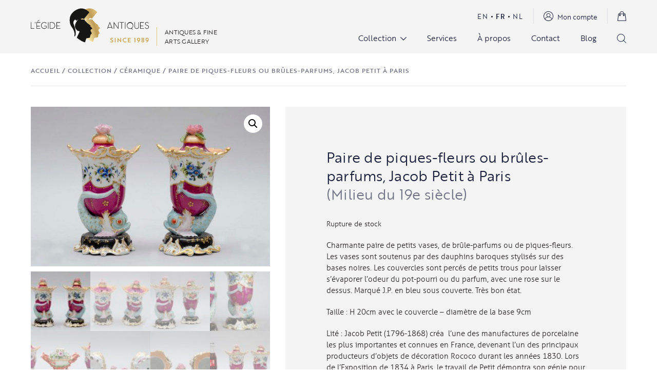

--- FILE ---
content_type: text/html; charset=UTF-8
request_url: https://legide.be/fr/produit/paire-de-piques-fleurs-ou-brules-parfums-jacob-petit-a-paris/
body_size: 54532
content:
<!DOCTYPE html><html lang="fr-FR" class="wp-singular product-template-default single single-product postid-9119 wp-theme-egide theme-egide woocommerce woocommerce-page woocommerce-no-js"><head><meta charset="UTF-8"><meta name="viewport" content="width=device-width, initial-scale=1.0, maximum-scale=1.0">  <script>window.ga = window.ga || function() {
			(ga.q = ga.q || []).push(arguments)
		};
		ga.l = +new Date;
		ga('create', 'UA-64718938-1', 'auto');
		ga('send', 'pageview');</script> <script async src='https://www.google-analytics.com/analytics.js'></script>  <script>document.documentElement.className = document.documentElement.className + ' yes-js js_active js'</script> <meta name='robots' content='index, follow, max-image-preview:large, max-snippet:-1, max-video-preview:-1' /><title>Paire de piques-fleurs ou brûles-parfums, Jacob Petit à Paris - L&#039;Égide Antiques</title><link rel="canonical" href="https://legide.be/fr/produit/paire-de-piques-fleurs-ou-brules-parfums-jacob-petit-a-paris/" /><meta property="og:locale" content="fr_FR" /><meta property="og:type" content="article" /><meta property="og:title" content="Paire de piques-fleurs ou brûles-parfums, Jacob Petit à Paris - L&#039;Égide Antiques" /><meta property="og:description" content="Charmante paire de petits vases, de brûle-parfums ou de piques-fleurs. Les vases sont soutenus par des dauphins baroques stylisés sur des bases noires. Les couvercles sont percés de petits trous pour laisser s&#039;évaporer l&#039;odeur du pot-pourri ou du parfum, avec une rose sur le dessus. Marqué J.P. en bleu sous couverte. Très bon état.  Taille : H 20cm avec le couvercle - diamètre de la base 9cm  Lité : Jacob Petit (1796-1868) créa  l&#039;une des manufactures de porcelaine les plus importantes et connues en France, devenant l&#039;un des principaux producteurs d’objets de décoration Rococo durant les années 1830. Lors de l&#039;Exposition de 1834 à Paris, le travail de Petit démontra son génie pour inventer de nombreuses formes nouvelles et variées, révolutionnant la fabrication de la porcelaine. Il a été imité dans toute l&#039;Europe et son nom a été donné à un style rococo qui reflète les nombreuses influences intervenant dans les modèles de Petit." /><meta property="og:url" content="https://legide.be/fr/produit/paire-de-piques-fleurs-ou-brules-parfums-jacob-petit-a-paris/" /><meta property="og:site_name" content="L&#039;Égide Antiques" /><meta property="article:publisher" content="https://www.facebook.com/legide.antiques/" /><meta property="article:modified_time" content="2022-09-05T13:25:16+00:00" /><meta property="og:image" content="https://legide.be/wp-content/uploads/2021/07/JACOB_PETIT_brules-Parfums_dauphins_fleurs_H20cm_diam9cm_1-scaled.jpg" /><meta property="og:image:width" content="2560" /><meta property="og:image:height" content="1707" /><meta property="og:image:type" content="image/jpeg" /><meta name="twitter:card" content="summary_large_image" /> <script type="application/ld+json" class="yoast-schema-graph">{"@context":"https://schema.org","@graph":[{"@type":"WebPage","@id":"https://legide.be/fr/produit/paire-de-piques-fleurs-ou-brules-parfums-jacob-petit-a-paris/","url":"https://legide.be/fr/produit/paire-de-piques-fleurs-ou-brules-parfums-jacob-petit-a-paris/","name":"Paire de piques-fleurs ou brûles-parfums, Jacob Petit à Paris - L&#039;Égide Antiques","isPartOf":{"@id":"https://legide.be/fr/#website"},"primaryImageOfPage":{"@id":"https://legide.be/fr/produit/paire-de-piques-fleurs-ou-brules-parfums-jacob-petit-a-paris/#primaryimage"},"image":{"@id":"https://legide.be/fr/produit/paire-de-piques-fleurs-ou-brules-parfums-jacob-petit-a-paris/#primaryimage"},"thumbnailUrl":"https://legide.be/wp-content/uploads/2021/07/JACOB_PETIT_brules-Parfums_dauphins_fleurs_H20cm_diam9cm_1-scaled.jpg","datePublished":"2020-11-27T12:50:00+00:00","dateModified":"2022-09-05T13:25:16+00:00","breadcrumb":{"@id":"https://legide.be/fr/produit/paire-de-piques-fleurs-ou-brules-parfums-jacob-petit-a-paris/#breadcrumb"},"inLanguage":"fr-FR","potentialAction":[{"@type":"ReadAction","target":["https://legide.be/fr/produit/paire-de-piques-fleurs-ou-brules-parfums-jacob-petit-a-paris/"]}]},{"@type":"ImageObject","inLanguage":"fr-FR","@id":"https://legide.be/fr/produit/paire-de-piques-fleurs-ou-brules-parfums-jacob-petit-a-paris/#primaryimage","url":"https://legide.be/wp-content/uploads/2021/07/JACOB_PETIT_brules-Parfums_dauphins_fleurs_H20cm_diam9cm_1-scaled.jpg","contentUrl":"https://legide.be/wp-content/uploads/2021/07/JACOB_PETIT_brules-Parfums_dauphins_fleurs_H20cm_diam9cm_1-scaled.jpg","width":2560,"height":1707},{"@type":"BreadcrumbList","@id":"https://legide.be/fr/produit/paire-de-piques-fleurs-ou-brules-parfums-jacob-petit-a-paris/#breadcrumb","itemListElement":[{"@type":"ListItem","position":1,"name":"Accueil","item":"https://legide.be/fr/"},{"@type":"ListItem","position":2,"name":"Collection","item":"https://legide.be/fr/collection/"},{"@type":"ListItem","position":3,"name":"Céramique","item":"https://legide.be/fr/categorie-produit/ceramique/"},{"@type":"ListItem","position":4,"name":"Paire de piques-fleurs ou brûles-parfums, Jacob Petit à Paris"}]},{"@type":"WebSite","@id":"https://legide.be/fr/#website","url":"https://legide.be/fr/","name":"L&#039;Égide Antiques","description":"Antiques &amp; fine arts gallery","publisher":{"@id":"https://legide.be/fr/#organization"},"potentialAction":[{"@type":"SearchAction","target":{"@type":"EntryPoint","urlTemplate":"https://legide.be/fr/?s={search_term_string}"},"query-input":{"@type":"PropertyValueSpecification","valueRequired":true,"valueName":"search_term_string"}}],"inLanguage":"fr-FR"},{"@type":"Organization","@id":"https://legide.be/fr/#organization","name":"L'Égide Antiques","url":"https://legide.be/fr/","logo":{"@type":"ImageObject","inLanguage":"fr-FR","@id":"https://legide.be/fr/#/schema/logo/image/","url":"https://legide.be/wp-content/uploads/2021/06/logo.svg","contentUrl":"https://legide.be/wp-content/uploads/2021/06/logo.svg","width":1,"height":1,"caption":"L'Égide Antiques"},"image":{"@id":"https://legide.be/fr/#/schema/logo/image/"},"sameAs":["https://www.facebook.com/legide.antiques/","https://www.instagram.com/legideantiques/","https://br.pinterest.com/legideantiquesbrussels/_saved/"]}]}</script> <style id='wp-img-auto-sizes-contain-inline-css' type='text/css'>img:is([sizes=auto i],[sizes^="auto," i]){contain-intrinsic-size:3000px 1500px}
/*# sourceURL=wp-img-auto-sizes-contain-inline-css */</style><link rel='stylesheet' id='sbi_styles-css' href='https://legide.be/wp-content/plugins/instagram-feed/css/legacy/sbi-styles.min.css?ver=6.10.0' type='text/css' media='all' /><link rel='stylesheet' id='wp-block-library-css' href='https://legide.be/wp-includes/css/dist/block-library/style.min.css?ver=611620ac6f4646a167d55b100f9d9061' type='text/css' media='all' /><link rel='stylesheet' id='wc-blocks-style-css' href='https://legide.be/wp-content/plugins/woocommerce/assets/client/blocks/wc-blocks.css?ver=wc-10.1.3' type='text/css' media='all' /><style id='global-styles-inline-css' type='text/css'>:root{--wp--preset--aspect-ratio--square: 1;--wp--preset--aspect-ratio--4-3: 4/3;--wp--preset--aspect-ratio--3-4: 3/4;--wp--preset--aspect-ratio--3-2: 3/2;--wp--preset--aspect-ratio--2-3: 2/3;--wp--preset--aspect-ratio--16-9: 16/9;--wp--preset--aspect-ratio--9-16: 9/16;--wp--preset--color--black: #000000;--wp--preset--color--cyan-bluish-gray: #abb8c3;--wp--preset--color--white: #ffffff;--wp--preset--color--pale-pink: #f78da7;--wp--preset--color--vivid-red: #cf2e2e;--wp--preset--color--luminous-vivid-orange: #ff6900;--wp--preset--color--luminous-vivid-amber: #fcb900;--wp--preset--color--light-green-cyan: #7bdcb5;--wp--preset--color--vivid-green-cyan: #00d084;--wp--preset--color--pale-cyan-blue: #8ed1fc;--wp--preset--color--vivid-cyan-blue: #0693e3;--wp--preset--color--vivid-purple: #9b51e0;--wp--preset--gradient--vivid-cyan-blue-to-vivid-purple: linear-gradient(135deg,rgb(6,147,227) 0%,rgb(155,81,224) 100%);--wp--preset--gradient--light-green-cyan-to-vivid-green-cyan: linear-gradient(135deg,rgb(122,220,180) 0%,rgb(0,208,130) 100%);--wp--preset--gradient--luminous-vivid-amber-to-luminous-vivid-orange: linear-gradient(135deg,rgb(252,185,0) 0%,rgb(255,105,0) 100%);--wp--preset--gradient--luminous-vivid-orange-to-vivid-red: linear-gradient(135deg,rgb(255,105,0) 0%,rgb(207,46,46) 100%);--wp--preset--gradient--very-light-gray-to-cyan-bluish-gray: linear-gradient(135deg,rgb(238,238,238) 0%,rgb(169,184,195) 100%);--wp--preset--gradient--cool-to-warm-spectrum: linear-gradient(135deg,rgb(74,234,220) 0%,rgb(151,120,209) 20%,rgb(207,42,186) 40%,rgb(238,44,130) 60%,rgb(251,105,98) 80%,rgb(254,248,76) 100%);--wp--preset--gradient--blush-light-purple: linear-gradient(135deg,rgb(255,206,236) 0%,rgb(152,150,240) 100%);--wp--preset--gradient--blush-bordeaux: linear-gradient(135deg,rgb(254,205,165) 0%,rgb(254,45,45) 50%,rgb(107,0,62) 100%);--wp--preset--gradient--luminous-dusk: linear-gradient(135deg,rgb(255,203,112) 0%,rgb(199,81,192) 50%,rgb(65,88,208) 100%);--wp--preset--gradient--pale-ocean: linear-gradient(135deg,rgb(255,245,203) 0%,rgb(182,227,212) 50%,rgb(51,167,181) 100%);--wp--preset--gradient--electric-grass: linear-gradient(135deg,rgb(202,248,128) 0%,rgb(113,206,126) 100%);--wp--preset--gradient--midnight: linear-gradient(135deg,rgb(2,3,129) 0%,rgb(40,116,252) 100%);--wp--preset--font-size--small: 13px;--wp--preset--font-size--medium: 20px;--wp--preset--font-size--large: 36px;--wp--preset--font-size--x-large: 42px;--wp--preset--spacing--20: 0.44rem;--wp--preset--spacing--30: 0.67rem;--wp--preset--spacing--40: 1rem;--wp--preset--spacing--50: 1.5rem;--wp--preset--spacing--60: 2.25rem;--wp--preset--spacing--70: 3.38rem;--wp--preset--spacing--80: 5.06rem;--wp--preset--shadow--natural: 6px 6px 9px rgba(0, 0, 0, 0.2);--wp--preset--shadow--deep: 12px 12px 50px rgba(0, 0, 0, 0.4);--wp--preset--shadow--sharp: 6px 6px 0px rgba(0, 0, 0, 0.2);--wp--preset--shadow--outlined: 6px 6px 0px -3px rgb(255, 255, 255), 6px 6px rgb(0, 0, 0);--wp--preset--shadow--crisp: 6px 6px 0px rgb(0, 0, 0);}:where(.is-layout-flex){gap: 0.5em;}:where(.is-layout-grid){gap: 0.5em;}body .is-layout-flex{display: flex;}.is-layout-flex{flex-wrap: wrap;align-items: center;}.is-layout-flex > :is(*, div){margin: 0;}body .is-layout-grid{display: grid;}.is-layout-grid > :is(*, div){margin: 0;}:where(.wp-block-columns.is-layout-flex){gap: 2em;}:where(.wp-block-columns.is-layout-grid){gap: 2em;}:where(.wp-block-post-template.is-layout-flex){gap: 1.25em;}:where(.wp-block-post-template.is-layout-grid){gap: 1.25em;}.has-black-color{color: var(--wp--preset--color--black) !important;}.has-cyan-bluish-gray-color{color: var(--wp--preset--color--cyan-bluish-gray) !important;}.has-white-color{color: var(--wp--preset--color--white) !important;}.has-pale-pink-color{color: var(--wp--preset--color--pale-pink) !important;}.has-vivid-red-color{color: var(--wp--preset--color--vivid-red) !important;}.has-luminous-vivid-orange-color{color: var(--wp--preset--color--luminous-vivid-orange) !important;}.has-luminous-vivid-amber-color{color: var(--wp--preset--color--luminous-vivid-amber) !important;}.has-light-green-cyan-color{color: var(--wp--preset--color--light-green-cyan) !important;}.has-vivid-green-cyan-color{color: var(--wp--preset--color--vivid-green-cyan) !important;}.has-pale-cyan-blue-color{color: var(--wp--preset--color--pale-cyan-blue) !important;}.has-vivid-cyan-blue-color{color: var(--wp--preset--color--vivid-cyan-blue) !important;}.has-vivid-purple-color{color: var(--wp--preset--color--vivid-purple) !important;}.has-black-background-color{background-color: var(--wp--preset--color--black) !important;}.has-cyan-bluish-gray-background-color{background-color: var(--wp--preset--color--cyan-bluish-gray) !important;}.has-white-background-color{background-color: var(--wp--preset--color--white) !important;}.has-pale-pink-background-color{background-color: var(--wp--preset--color--pale-pink) !important;}.has-vivid-red-background-color{background-color: var(--wp--preset--color--vivid-red) !important;}.has-luminous-vivid-orange-background-color{background-color: var(--wp--preset--color--luminous-vivid-orange) !important;}.has-luminous-vivid-amber-background-color{background-color: var(--wp--preset--color--luminous-vivid-amber) !important;}.has-light-green-cyan-background-color{background-color: var(--wp--preset--color--light-green-cyan) !important;}.has-vivid-green-cyan-background-color{background-color: var(--wp--preset--color--vivid-green-cyan) !important;}.has-pale-cyan-blue-background-color{background-color: var(--wp--preset--color--pale-cyan-blue) !important;}.has-vivid-cyan-blue-background-color{background-color: var(--wp--preset--color--vivid-cyan-blue) !important;}.has-vivid-purple-background-color{background-color: var(--wp--preset--color--vivid-purple) !important;}.has-black-border-color{border-color: var(--wp--preset--color--black) !important;}.has-cyan-bluish-gray-border-color{border-color: var(--wp--preset--color--cyan-bluish-gray) !important;}.has-white-border-color{border-color: var(--wp--preset--color--white) !important;}.has-pale-pink-border-color{border-color: var(--wp--preset--color--pale-pink) !important;}.has-vivid-red-border-color{border-color: var(--wp--preset--color--vivid-red) !important;}.has-luminous-vivid-orange-border-color{border-color: var(--wp--preset--color--luminous-vivid-orange) !important;}.has-luminous-vivid-amber-border-color{border-color: var(--wp--preset--color--luminous-vivid-amber) !important;}.has-light-green-cyan-border-color{border-color: var(--wp--preset--color--light-green-cyan) !important;}.has-vivid-green-cyan-border-color{border-color: var(--wp--preset--color--vivid-green-cyan) !important;}.has-pale-cyan-blue-border-color{border-color: var(--wp--preset--color--pale-cyan-blue) !important;}.has-vivid-cyan-blue-border-color{border-color: var(--wp--preset--color--vivid-cyan-blue) !important;}.has-vivid-purple-border-color{border-color: var(--wp--preset--color--vivid-purple) !important;}.has-vivid-cyan-blue-to-vivid-purple-gradient-background{background: var(--wp--preset--gradient--vivid-cyan-blue-to-vivid-purple) !important;}.has-light-green-cyan-to-vivid-green-cyan-gradient-background{background: var(--wp--preset--gradient--light-green-cyan-to-vivid-green-cyan) !important;}.has-luminous-vivid-amber-to-luminous-vivid-orange-gradient-background{background: var(--wp--preset--gradient--luminous-vivid-amber-to-luminous-vivid-orange) !important;}.has-luminous-vivid-orange-to-vivid-red-gradient-background{background: var(--wp--preset--gradient--luminous-vivid-orange-to-vivid-red) !important;}.has-very-light-gray-to-cyan-bluish-gray-gradient-background{background: var(--wp--preset--gradient--very-light-gray-to-cyan-bluish-gray) !important;}.has-cool-to-warm-spectrum-gradient-background{background: var(--wp--preset--gradient--cool-to-warm-spectrum) !important;}.has-blush-light-purple-gradient-background{background: var(--wp--preset--gradient--blush-light-purple) !important;}.has-blush-bordeaux-gradient-background{background: var(--wp--preset--gradient--blush-bordeaux) !important;}.has-luminous-dusk-gradient-background{background: var(--wp--preset--gradient--luminous-dusk) !important;}.has-pale-ocean-gradient-background{background: var(--wp--preset--gradient--pale-ocean) !important;}.has-electric-grass-gradient-background{background: var(--wp--preset--gradient--electric-grass) !important;}.has-midnight-gradient-background{background: var(--wp--preset--gradient--midnight) !important;}.has-small-font-size{font-size: var(--wp--preset--font-size--small) !important;}.has-medium-font-size{font-size: var(--wp--preset--font-size--medium) !important;}.has-large-font-size{font-size: var(--wp--preset--font-size--large) !important;}.has-x-large-font-size{font-size: var(--wp--preset--font-size--x-large) !important;}
/*# sourceURL=global-styles-inline-css */</style><style id='classic-theme-styles-inline-css' type='text/css'>/*! This file is auto-generated */
.wp-block-button__link{color:#fff;background-color:#32373c;border-radius:9999px;box-shadow:none;text-decoration:none;padding:calc(.667em + 2px) calc(1.333em + 2px);font-size:1.125em}.wp-block-file__button{background:#32373c;color:#fff;text-decoration:none}
/*# sourceURL=/wp-includes/css/classic-themes.min.css */</style><link rel='stylesheet' id='contact-form-7-css' href='https://legide.be/wp-content/plugins/contact-form-7/includes/css/styles.css?ver=6.1.4' type='text/css' media='all' /><link rel='stylesheet' id='photoswipe-css' href='https://legide.be/wp-content/plugins/woocommerce/assets/css/photoswipe/photoswipe.min.css?ver=10.1.3' type='text/css' media='all' /><link rel='stylesheet' id='photoswipe-default-skin-css' href='https://legide.be/wp-content/plugins/woocommerce/assets/css/photoswipe/default-skin/default-skin.min.css?ver=10.1.3' type='text/css' media='all' /><link rel='stylesheet' id='woocommerce-layout-css' href='https://legide.be/wp-content/plugins/woocommerce/assets/css/woocommerce-layout.css?ver=10.1.3' type='text/css' media='all' /><link rel='stylesheet' id='woocommerce-smallscreen-css' href='https://legide.be/wp-content/plugins/woocommerce/assets/css/woocommerce-smallscreen.css?ver=10.1.3' type='text/css' media='only screen and (max-width: 768px)' /><link rel='stylesheet' id='woocommerce-general-css' href='https://legide.be/wp-content/plugins/woocommerce/assets/css/woocommerce.css?ver=10.1.3' type='text/css' media='all' /><style id='woocommerce-inline-inline-css' type='text/css'>.woocommerce form .form-row .required { visibility: visible; }
/*# sourceURL=woocommerce-inline-inline-css */</style><link rel='stylesheet' id='jquery-selectBox-css' href='https://legide.be/wp-content/plugins/yith-woocommerce-wishlist/assets/css/jquery.selectBox.css?ver=1.2.0' type='text/css' media='all' /><link rel='stylesheet' id='woocommerce_prettyPhoto_css-css' href='//legide.be/wp-content/plugins/woocommerce/assets/css/prettyPhoto.css?ver=3.1.6' type='text/css' media='all' /><link rel='stylesheet' id='yith-wcwl-main-css' href='https://legide.be/wp-content/plugins/yith-woocommerce-wishlist/assets/css/style.css?ver=4.11.0' type='text/css' media='all' /><style id='yith-wcwl-main-inline-css' type='text/css'>:root { --color-add-to-wishlist-background: #333333; --color-add-to-wishlist-text: #FFFFFF; --color-add-to-wishlist-border: #333333; --color-add-to-wishlist-background-hover: #333333; --color-add-to-wishlist-text-hover: #FFFFFF; --color-add-to-wishlist-border-hover: #333333; --rounded-corners-radius: 16px; --color-add-to-cart-background: #333333; --color-add-to-cart-text: #FFFFFF; --color-add-to-cart-border: #333333; --color-add-to-cart-background-hover: #4F4F4F; --color-add-to-cart-text-hover: #FFFFFF; --color-add-to-cart-border-hover: #4F4F4F; --add-to-cart-rounded-corners-radius: 16px; --color-button-style-1-background: #333333; --color-button-style-1-text: #FFFFFF; --color-button-style-1-border: #333333; --color-button-style-1-background-hover: #4F4F4F; --color-button-style-1-text-hover: #FFFFFF; --color-button-style-1-border-hover: #4F4F4F; --color-button-style-2-background: #333333; --color-button-style-2-text: #FFFFFF; --color-button-style-2-border: #333333; --color-button-style-2-background-hover: #4F4F4F; --color-button-style-2-text-hover: #FFFFFF; --color-button-style-2-border-hover: #4F4F4F; --color-wishlist-table-background: #FFFFFF; --color-wishlist-table-text: #6d6c6c; --color-wishlist-table-border: #FFFFFF; --color-headers-background: #F4F4F4; --color-share-button-color: #FFFFFF; --color-share-button-color-hover: #FFFFFF; --color-fb-button-background: #39599E; --color-fb-button-background-hover: #595A5A; --color-tw-button-background: #45AFE2; --color-tw-button-background-hover: #595A5A; --color-pr-button-background: #AB2E31; --color-pr-button-background-hover: #595A5A; --color-em-button-background: #FBB102; --color-em-button-background-hover: #595A5A; --color-wa-button-background: #00A901; --color-wa-button-background-hover: #595A5A; --feedback-duration: 3s } 
 :root { --color-add-to-wishlist-background: #333333; --color-add-to-wishlist-text: #FFFFFF; --color-add-to-wishlist-border: #333333; --color-add-to-wishlist-background-hover: #333333; --color-add-to-wishlist-text-hover: #FFFFFF; --color-add-to-wishlist-border-hover: #333333; --rounded-corners-radius: 16px; --color-add-to-cart-background: #333333; --color-add-to-cart-text: #FFFFFF; --color-add-to-cart-border: #333333; --color-add-to-cart-background-hover: #4F4F4F; --color-add-to-cart-text-hover: #FFFFFF; --color-add-to-cart-border-hover: #4F4F4F; --add-to-cart-rounded-corners-radius: 16px; --color-button-style-1-background: #333333; --color-button-style-1-text: #FFFFFF; --color-button-style-1-border: #333333; --color-button-style-1-background-hover: #4F4F4F; --color-button-style-1-text-hover: #FFFFFF; --color-button-style-1-border-hover: #4F4F4F; --color-button-style-2-background: #333333; --color-button-style-2-text: #FFFFFF; --color-button-style-2-border: #333333; --color-button-style-2-background-hover: #4F4F4F; --color-button-style-2-text-hover: #FFFFFF; --color-button-style-2-border-hover: #4F4F4F; --color-wishlist-table-background: #FFFFFF; --color-wishlist-table-text: #6d6c6c; --color-wishlist-table-border: #FFFFFF; --color-headers-background: #F4F4F4; --color-share-button-color: #FFFFFF; --color-share-button-color-hover: #FFFFFF; --color-fb-button-background: #39599E; --color-fb-button-background-hover: #595A5A; --color-tw-button-background: #45AFE2; --color-tw-button-background-hover: #595A5A; --color-pr-button-background: #AB2E31; --color-pr-button-background-hover: #595A5A; --color-em-button-background: #FBB102; --color-em-button-background-hover: #595A5A; --color-wa-button-background: #00A901; --color-wa-button-background-hover: #595A5A; --feedback-duration: 3s } 
/*# sourceURL=yith-wcwl-main-inline-css */</style><link rel='stylesheet' id='brands-styles-css' href='https://legide.be/wp-content/plugins/woocommerce/assets/css/brands.css?ver=10.1.3' type='text/css' media='all' /><link rel='stylesheet' id='egide-styles-css' href='https://legide.be/wp-content/themes/egide/assets/css/styles.min.css?ver=1768960894' type='text/css' media='all' /><link rel='stylesheet' id='wc_stripe_express_checkout_style-css' href='https://legide.be/wp-content/plugins/woocommerce-gateway-stripe/build/express-checkout.css?ver=f49792bd42ded7e3e1cb' type='text/css' media='all' /> <script type="text/javascript" id="wpml-cookie-js-extra">var wpml_cookies = {"wp-wpml_current_language":{"value":"fr","expires":1,"path":"/"}};
var wpml_cookies = {"wp-wpml_current_language":{"value":"fr","expires":1,"path":"/"}};
//# sourceURL=wpml-cookie-js-extra</script> <script type="text/javascript" src="https://legide.be/wp-content/plugins/sitepress-multilingual-cms/res/js/cookies/language-cookie.js?ver=486900" id="wpml-cookie-js" defer="defer" data-wp-strategy="defer"></script> <script type="text/javascript" src="https://legide.be/wp-includes/js/jquery/jquery.min.js?ver=3.7.1" id="jquery-core-js"></script> <script type="text/javascript" src="https://legide.be/wp-includes/js/jquery/jquery-migrate.min.js?ver=3.4.1" id="jquery-migrate-js"></script> <script type="text/javascript" src="https://legide.be/wp-content/plugins/woocommerce/assets/js/zoom/jquery.zoom.min.js?ver=1.7.21-wc.10.1.3" id="zoom-js" defer="defer" data-wp-strategy="defer"></script> <script type="text/javascript" src="https://legide.be/wp-content/plugins/woocommerce/assets/js/flexslider/jquery.flexslider.min.js?ver=2.7.2-wc.10.1.3" id="flexslider-js" defer="defer" data-wp-strategy="defer"></script> <script type="text/javascript" src="https://legide.be/wp-content/plugins/woocommerce/assets/js/photoswipe/photoswipe.min.js?ver=4.1.1-wc.10.1.3" id="photoswipe-js" defer="defer" data-wp-strategy="defer"></script> <script type="text/javascript" src="https://legide.be/wp-content/plugins/woocommerce/assets/js/photoswipe/photoswipe-ui-default.min.js?ver=4.1.1-wc.10.1.3" id="photoswipe-ui-default-js" defer="defer" data-wp-strategy="defer"></script> <script type="text/javascript" id="wc-single-product-js-extra">var wc_single_product_params = {"i18n_required_rating_text":"Veuillez s\u00e9lectionner une note","i18n_rating_options":["1\u00a0\u00e9toile sur 5","2\u00a0\u00e9toiles sur 5","3\u00a0\u00e9toiles sur 5","4\u00a0\u00e9toiles sur 5","5\u00a0\u00e9toiles sur 5"],"i18n_product_gallery_trigger_text":"Voir la galerie d\u2019images en plein \u00e9cran","review_rating_required":"yes","flexslider":{"rtl":false,"animation":"slide","smoothHeight":true,"directionNav":false,"controlNav":"thumbnails","slideshow":false,"animationSpeed":500,"animationLoop":false,"allowOneSlide":false},"zoom_enabled":"1","zoom_options":[],"photoswipe_enabled":"1","photoswipe_options":{"shareEl":false,"closeOnScroll":false,"history":false,"hideAnimationDuration":0,"showAnimationDuration":0},"flexslider_enabled":"1"};
//# sourceURL=wc-single-product-js-extra</script> <script type="text/javascript" src="https://legide.be/wp-content/plugins/woocommerce/assets/js/frontend/single-product.min.js?ver=10.1.3" id="wc-single-product-js" defer="defer" data-wp-strategy="defer"></script> <script type="text/javascript" src="https://legide.be/wp-content/plugins/woocommerce/assets/js/jquery-blockui/jquery.blockUI.min.js?ver=2.7.0-wc.10.1.3" id="jquery-blockui-js" defer="defer" data-wp-strategy="defer"></script> <script type="text/javascript" src="https://legide.be/wp-content/plugins/woocommerce/assets/js/js-cookie/js.cookie.min.js?ver=2.1.4-wc.10.1.3" id="js-cookie-js" defer="defer" data-wp-strategy="defer"></script> <script type="text/javascript" id="woocommerce-js-extra">var woocommerce_params = {"ajax_url":"/wp-admin/admin-ajax.php?lang=fr","wc_ajax_url":"/fr/?wc-ajax=%%endpoint%%","i18n_password_show":"Afficher le mot de passe","i18n_password_hide":"Masquer le mot de passe"};
//# sourceURL=woocommerce-js-extra</script> <script type="text/javascript" src="https://legide.be/wp-content/plugins/woocommerce/assets/js/frontend/woocommerce.min.js?ver=10.1.3" id="woocommerce-js" defer="defer" data-wp-strategy="defer"></script> <link rel="https://api.w.org/" href="https://legide.be/fr/wp-json/" /><link rel="alternate" title="JSON" type="application/json" href="https://legide.be/fr/wp-json/wp/v2/product/9119" /><meta name="generator" content="WPML ver:4.8.6 stt:37,1,4;" /><meta name="google-site-verification" content="giDqNmyHI1xL4Ingg7430SOYwXR4nBjM6m8yJfZ-pm4" /> <noscript><style>.woocommerce-product-gallery{ opacity: 1 !important; }</style></noscript><link rel="icon" href="https://legide.be/wp-content/uploads/2021/09/favicon.svg" sizes="32x32" /><link rel="icon" href="https://legide.be/wp-content/uploads/2021/09/favicon.svg" sizes="192x192" /><link rel="apple-touch-icon" href="https://legide.be/wp-content/uploads/2021/09/favicon.svg" /><meta name="msapplication-TileImage" content="https://legide.be/wp-content/uploads/2021/09/favicon.svg" /><style type="text/css" id="wp-custom-css">.grecaptcha-badge{
	opacity: 0;
	pointer-events: none;
}</style> <script async src="https://www.googletagmanager.com/gtag/js?id=AW-17550915708"></script> <script>window.dataLayer = window.dataLayer || [];
			function gtag() { dataLayer.push(arguments); }
			gtag( 'consent', 'default', {
				analytics_storage: 'denied',
				ad_storage: 'denied',
				ad_user_data: 'denied',
				ad_personalization: 'denied',
				region: ['AT', 'BE', 'BG', 'HR', 'CY', 'CZ', 'DK', 'EE', 'FI', 'FR', 'DE', 'GR', 'HU', 'IS', 'IE', 'IT', 'LV', 'LI', 'LT', 'LU', 'MT', 'NL', 'NO', 'PL', 'PT', 'RO', 'SK', 'SI', 'ES', 'SE', 'GB', 'CH'],
				wait_for_update: 500,
			} );
			gtag('js', new Date());
			gtag('set', 'developer_id.dOGY3NW', true);
			gtag("config", "AW-17550915708", { "groups": "GLA", "send_page_view": false });</script> <link rel='stylesheet' id='wc-stripe-blocks-checkout-style-css' href='https://legide.be/wp-content/plugins/woocommerce-gateway-stripe/build/upe-blocks.css?ver=5149cca93b0373758856' type='text/css' media='all' /><link rel='stylesheet' id='wc-stripe-upe-classic-css' href='https://legide.be/wp-content/plugins/woocommerce-gateway-stripe/build/upe-classic.css?ver=10.3.1' type='text/css' media='all' /><link rel='stylesheet' id='stripelink_styles-css' href='https://legide.be/wp-content/plugins/woocommerce-gateway-stripe/assets/css/stripe-link.css?ver=10.3.1' type='text/css' media='all' /></head><body class="wp-singular product-template-default single single-product postid-9119 wp-theme-egide theme-egide woocommerce woocommerce-page woocommerce-no-js"><header class="site__header"><div class="container"><div class="d-flex justify-content-between align-items-center"><div class="d-flex align-items-end"> <a href="https://legide.be/fr/" class="site__logo site__logo--header site__logo--desktop"> <svg xmlns="http://www.w3.org/2000/svg" xmlns:xlink="http://www.w3.org/1999/xlink" width="231.159" height="66.655" viewBox="0 0 231.159 66.655"> <defs> <linearGradient id="linear-gradient-1" x1="1.445" y1="0.412" x2="0.5" y2="1" gradientUnits="objectBoundingBox"> <stop offset="0" stop-color="#e8c886"/> <stop offset="0.149" stop-color="#fae8aa"/> <stop offset="0.266" stop-color="#e8c886"/> <stop offset="0.615" stop-color="#be9c56"/> <stop offset="1" stop-color="#fae8aa"/> </linearGradient> <linearGradient id="linear-gradient-2" x1="1.478" y1="0.385" x2="0.5" y2="1" gradientUnits="objectBoundingBox"> <stop offset="0" stop-color="#e8c886"/> <stop offset="0.149" stop-color="#fae8aa"/> <stop offset="0.266" stop-color="#e8c886"/> <stop offset="0.621" stop-color="#be9c56"/> <stop offset="1" stop-color="#fae8aa"/> </linearGradient> </defs> <g id="Groupe_73" data-name="Groupe 73" transform="translate(-208.871 -198.854)"> <g id="Groupe_73-2" data-name="Groupe 73" transform="translate(208.871 225.926)"> <path id="Trace_28" data-name="Trace 28" d="M209.711,231.647h5.98v.822h-6.82V219.646h.84Z" transform="translate(-208.871 -219.646)" fill="#161615"/> <path id="Trace_29" data-name="Trace 29" d="M216.185,219.7v1.075a1.194,1.194,0,0,1-1.294,1.059v-.419a.608.608,0,0,0,.655-.639h-.436V219.7Z" transform="translate(-207.053 -219.629)" fill="#161615"/> </g> <g id="Groupe_74" data-name="Groupe 74" transform="translate(220.08 221.349)"> <path id="Trace_30" data-name="Trace 30" d="M224.959,232.728v.82H217.48V220.764h7.26v.819h-6.42v6.44h4.924v.839H218.32v3.867Zm-2.316-16.6-3.338,2.881.328.419,3.521-2.663Z" transform="translate(-217.48 -216.131)" fill="#161615"/> </g> <g id="Groupe_75" data-name="Groupe 75" transform="translate(228.922 225.744)"> <path id="Trace_31" data-name="Trace 31" d="M235.177,230.5l-.237.254c-.2.2-.4.384-.62.566a6.209,6.209,0,0,1-3.665,1.368h-.237a6.306,6.306,0,0,1-4.268-1.935,6.692,6.692,0,0,1,0-9.3,6.238,6.238,0,0,1,4.268-1.935h.237a6.244,6.244,0,0,1,4.285,1.935l.111.109-.658.529a5.443,5.443,0,0,0-3.847-1.753,5.764,5.764,0,0,0,0,11.509,5.4,5.4,0,0,0,3.775-1.659v-2.37h-4.068v-.84h4.924Z" transform="translate(-224.271 -219.502)" fill="#161615"/> <path id="Trace_32" data-name="Trace 32" d="M234.812,219.66h.84v12.822h-.84Z" transform="translate(-221.087 -219.459)" fill="#161615"/> <path id="Trace_33" data-name="Trace 33" d="M246,230.6a6.415,6.415,0,0,1-4.525,1.861h-3.848v-12.8h3.848A6.425,6.425,0,0,1,246,230.6Zm1.038-4.542a5.577,5.577,0,0,0-5.581-5.562v-.018h-2.991v11.161h2.991A5.581,5.581,0,0,0,247.037,226.062Z" transform="translate(-220.237 -219.459)" fill="#161615"/> <path id="Trace_34" data-name="Trace 34" d="M254.989,231.653v.82h-7.478V219.689h7.259v.819h-6.42v6.074h4.924v.84h-4.924v4.232Z" transform="translate(-217.252 -219.451)" fill="#161615"/> <path id="Trace_35" data-name="Trace 35" d="M329.264,219.66l5.053,12.822h-.895l-.984-2.5a9.438,9.438,0,0,1-3.41.547,9.252,9.252,0,0,1-3.428-.566l-.969,2.518h-.893L328.7,219.66Zm2.865,9.557-3.137-7.988-3.082,7.97a3.942,3.942,0,0,0,.381.128,8.722,8.722,0,0,0,2.737.384A8.492,8.492,0,0,0,332.128,229.217Z" transform="translate(-194.228 -219.459)" fill="#161615"/> <path id="Trace_36" data-name="Trace 36" d="M342.765,219.689v12.785h-.6l-7.734-11.052v11.052h-.819V219.707h.639l7.677,11V219.689Z" transform="translate(-191.247 -219.451)" fill="#161615"/> <path id="Trace_37" data-name="Trace 37" d="M350.5,220.482h-3.65v12h-.822v-12h-3.646v-.822H350.5Z" transform="translate(-188.596 -219.459)" fill="#161615"/> <path id="Trace_38" data-name="Trace 38" d="M350.506,219.66h.838v12.822h-.838Z" transform="translate(-186.144 -219.459)" fill="#161615"/> <path id="Trace_39" data-name="Trace 39" d="M363.077,231.689l1.806,2.354h-1.057l-1.478-1.917a6.406,6.406,0,0,1-2.607.676h-.24a6.186,6.186,0,0,1-4.3-1.952,6.8,6.8,0,0,1,0-9.392,6.265,6.265,0,0,1,4.3-1.953h.24a6.339,6.339,0,0,1,4.3,1.953,6.856,6.856,0,0,1,0,9.392A6.918,6.918,0,0,1,363.077,231.689Zm2.006-5.526a5.473,5.473,0,1,0-5.472,5.819A5.712,5.712,0,0,0,365.084,226.163Z" transform="translate(-185.294 -219.506)" fill="#161615"/> <path id="Trace_40" data-name="Trace 40" d="M369.132,232.615a4.133,4.133,0,0,1-4.122-4.14V219.7h.822v8.772a3.3,3.3,0,1,0,6.6,0V219.7h.822v8.772A4.135,4.135,0,0,1,369.132,232.615Z" transform="translate(-181.763 -219.446)" fill="#161615"/> <path id="Trace_41" data-name="Trace 41" d="M380.845,231.653v.82h-7.476V219.689h7.258v.819h-6.42v6.074h4.926v.84h-4.926v4.232Z" transform="translate(-179.238 -219.451)" fill="#161615"/> <path id="Trace_42" data-name="Trace 42" d="M387.01,231.672l-.109.109a3.841,3.841,0,0,1-2.444.911h-.092a3.957,3.957,0,0,1-2.517-.875,3.247,3.247,0,0,1-1.129-2.006l.819-.129a2.4,2.4,0,0,0,.857,1.5,3.163,3.163,0,0,0,3.995-.055,2.951,2.951,0,0,0,.893-2.281,2.568,2.568,0,0,0-1.076-2.005,5.177,5.177,0,0,0-2.025-.82,4.269,4.269,0,0,1-2.335-1.115,3.33,3.33,0,0,1-1.04-2.426,2.987,2.987,0,0,1,.987-2.06,3.7,3.7,0,0,1,2.516-.913,3.763,3.763,0,0,1,2.517.931,3.146,3.146,0,0,1,.913,1.385l-.838.128a2.256,2.256,0,0,0-.621-.893,3.056,3.056,0,0,0-3.885-.055,2.126,2.126,0,0,0-.747,1.514,2.441,2.441,0,0,0,.8,1.806,3.6,3.6,0,0,0,1.914.893,5.621,5.621,0,0,1,2.335.966,3.491,3.491,0,0,1,1.422,2.609A3.787,3.787,0,0,1,387.01,231.672Z" transform="translate(-177.018 -219.506)" fill="#161615"/> </g> <g id="Groupe_76" data-name="Groupe 76" transform="translate(301.399 198.854)"> <path id="Trace_43" data-name="Trace 43" d="M317.8,232.943l1.258-.8-7.431-5.7c-.126-1.062-1.639-1.859-1.639-1.859a11.454,11.454,0,0,0-2.142-2.253,2.711,2.711,0,0,0-.5-1.46c-1.637-.8-7.685-.267-7.685-.267l2.314-2.877a15.914,15.914,0,0,1,4.418,1.061L316.531,206.2s-8.692-10.553-20.766-6.358a30.4,30.4,0,0,0-3.131,1.3,23.831,23.831,0,0,1,7.595,5.475l-9.863,12.231a16.27,16.27,0,0,0-4.3-1l-.173-.014-2.91,3.616.76-.068c.021,0,1.967-.169,3.922-.172,1.5-1.535,2.426-1.276,2.426-1.276l-.121.763,2.536,1.526a9.541,9.541,0,0,1,3.872-3.495l-3.62,5.241a5.176,5.176,0,0,1,1.025,1.2l.044.115.109.057c.379.2,1.385.883,1.471,1.613l.016.137,7.2,5.521-1.249.788.342.286c2.547,2.13,4.588,4.331,4.5,4.776l-2.865,1.292.018.227c.029.383-.017,1.426-.569,1.676l-.557.259.531.322c.079.046.182.172,0,.484l-.1.177.116.168c.728,1.066,2.548,4.083,2.246,5.221a.418.418,0,0,1-.176.27c-1.9.589-1.934.941-1.949,1.111a.4.4,0,0,0,.116.324,1.075,1.075,0,0,1,.005.651c-.007.009-.022.03-.1.03a.518.518,0,0,0-.473.211.546.546,0,0,0,.069.56c.165.3.337.62-.523,1.138l-.254.151.128.267c.035.077.867,1.865-.5,2.638a11.625,11.625,0,0,1-3.922.747c-1.426.121-2.185.2-2.48.509a1.311,1.311,0,0,0-.145.225c2.884,2.173,8.827,6.306,13.51,7.273,0,0,2.271-7.3,2.772-7.828s4.659-.266,6.3-1.194.63-3.051.63-3.051c1.764-1.061,0-1.859.755-1.859s.379-1.194.379-1.194c-.5-.266,1.638-.928,1.638-.928,1.635-.8-1.889-5.97-1.889-5.97.376-.663-.128-.928-.128-.928.883-.4.755-1.992.755-1.992l2.647-1.194C323.343,237.587,317.8,232.943,317.8,232.943Z" transform="translate(-279.015 -198.854)" fill="url(#linear-gradient-1)"/> <path id="Trace_44" data-name="Trace 44" d="M281.192,214.367a10.094,10.094,0,0,0-1.2.712c-.042.677-.064,1.409-.061,2.18l2.39-3.457Z" transform="translate(-279.935 -194.339)" fill="url(#linear-gradient-2)"/> </g> <path id="Trace_45" data-name="Trace 45" d="M297.374,265.326l-.289-.06c-6.453-1.331-15.079-8.415-15.442-8.716l-.15-.122.036-.189c.361-1.9,4.586-10.3,5.258-11.63-1.014-1.579-1.7-1.579-1.922-1.579a2.235,2.235,0,0,0-.53.082,1.923,1.923,0,0,1-.462.076c-.815,0-6.005-4.224-6.271-8.82a15.052,15.052,0,0,1,2.461-8.454l3.939-5.7a9.058,9.058,0,0,0-2.477,2.607l-.163.3-3.021-1.818.094-.6c-.456.085-1.432.492-2.749,2.286a6.155,6.155,0,0,0-.928,5.433c.042.105,4.264,11.092,4.505,17.829.247,6.879-2.211,7.208-2.491,7.222l-.431.023.1-.421c1.311-5.735-.414-11.613-5.275-17.968-4.341-5.679-4.03-13.614-3.458-17.84.57-4.194,4.8-13.218,16.705-17.352a17.764,17.764,0,0,1,5.833-1.006c9.1,0,15.312,7.41,15.373,7.484l.171.2-10.5,13.018-.221-.085a15.988,15.988,0,0,0-4.176-1.03l-1.741,2.165c.763-.052,2.01-.118,3.258-.118a10.315,10.315,0,0,1,3.875.475l.117.1a3.076,3.076,0,0,1,.566,1.5,11.248,11.248,0,0,1,2.081,2.184,3.536,3.536,0,0,1,1.693,1.915l7.731,5.927-1.284.812c1.387,1.184,4.45,3.935,4.354,5.065a.625.625,0,0,1-.312.5l-2.488,1.124a2.671,2.671,0,0,1-.6,1.845.756.756,0,0,1,.068.168,1.009,1.009,0,0,1-.056.681c.555.833,2.633,4.1,2.23,5.6a1.05,1.05,0,0,1-.564.7,8.608,8.608,0,0,0-1.465.585,1.636,1.636,0,0,1-.077,1.284.706.706,0,0,1-.376.262c.171.365.339,1.022-.605,1.7a2.521,2.521,0,0,1-.875,3.219,11.694,11.694,0,0,1-4.187.829,7.93,7.93,0,0,0-2.066.312,68.847,68.847,0,0,0-2.7,7.718Z" transform="translate(17.671 0.015)" fill="#161615"/> <path id="Trace_60" data-name="Trace 60" d="M-72.768.156c1.932,0,3.084-.912,3.084-2.424,0-1.368-.864-2.04-2.448-2.628-1.32-.48-1.776-.888-1.776-1.5,0-.66.66-1.068,1.644-1.068a4.667,4.667,0,0,1,2.1.516V-8.364A6.045,6.045,0,0,0-72.372-8.8c-1.752,0-3.012.912-3.012,2.424,0,1.4.84,2.076,2.424,2.64,1.32.468,1.812.84,1.812,1.524,0,.468-.372.78-.984.924a3.23,3.23,0,0,1-.864.1,5.573,5.573,0,0,1-2.3-.624V-.336A6.862,6.862,0,0,0-72.768.156ZM-65.088,0V-8.64H-66.6V0Zm10.74.132V-8.64h-1.488V-3.2l-.42-.408-5.04-5.16h-.048V0h1.488V-5.424c.144.12.288.264.42.384L-54.384.132ZM-44.1-8.184A5.337,5.337,0,0,0-46.632-8.8,4.41,4.41,0,0,0-51.2-4.32,4.394,4.394,0,0,0-46.668.156a5.733,5.733,0,0,0,2.628-.6v-1.4a5.613,5.613,0,0,1-2.568.612A2.979,2.979,0,0,1-49.68-4.32,2.987,2.987,0,0,1-46.572-7.4,5.4,5.4,0,0,1-44.1-6.78ZM-35.34,0V-1.272h-4.1V-3.756h3.324V-4.992h-3.324V-7.368h3.924V-8.64h-5.436V0Zm6.348-8.64v1.284h1.1V0h1.5V-8.64Zm8.652,5.652A1.653,1.653,0,0,0-19.3-3.336,12.987,12.987,0,0,1-22.464,0h1.92C-19.092-1.08-17.1-3.6-17.1-5.784a2.939,2.939,0,0,0-3.024-3.024,2.945,2.945,0,0,0-3.084,2.952A2.83,2.83,0,0,0-20.34-2.988Zm.216-4.572a1.648,1.648,0,0,1,1.692,1.728,1.643,1.643,0,0,1-1.692,1.68,1.642,1.642,0,0,1-1.692-1.7A1.635,1.635,0,0,1-20.124-7.56Zm7.164,3.168a2.755,2.755,0,0,0-1.572,1.656,2.308,2.308,0,0,0-.084.816C-14.508-.72-13.344.168-11.76.168c1.692,0,2.88-.984,2.88-2.292a2.63,2.63,0,0,0-1.68-2.268A2.53,2.53,0,0,0-9.024-6.564,2.46,2.46,0,0,0-11.76-8.808a2.449,2.449,0,0,0-2.724,2.244A2.521,2.521,0,0,0-12.96-4.392Zm-.252,2.1c0-.732.732-1.308,1.452-1.572.72.264,1.44.84,1.44,1.572a1.3,1.3,0,0,1-1.44,1.176A1.312,1.312,0,0,1-13.212-2.292Zm.168-4.128A1.191,1.191,0,0,1-11.76-7.548,1.191,1.191,0,0,1-10.476-6.42c0,.732-.648,1.2-1.284,1.464A1.736,1.736,0,0,1-13.044-6.42Zm9.468,3.432a1.653,1.653,0,0,0,1.044-.348A12.987,12.987,0,0,1-5.7,0h1.92C-2.328-1.08-.336-3.6-.336-5.784A2.939,2.939,0,0,0-3.36-8.808,2.945,2.945,0,0,0-6.444-5.856,2.83,2.83,0,0,0-3.576-2.988ZM-3.36-7.56A1.648,1.648,0,0,1-1.668-5.832,1.643,1.643,0,0,1-3.36-4.152a1.642,1.642,0,0,1-1.692-1.7A1.635,1.635,0,0,1-3.36-7.56Z" transform="translate(440.03 265.341)" fill="#c9a14f"/> </g> </svg> </a> <a href="https://legide.be/fr/" class="site__logo site__logo--header site__logo--responsive"> <svg xmlns="http://www.w3.org/2000/svg" xmlns:xlink="http://www.w3.org/1999/xlink" width="192.108" height="82.415" viewBox="0 0 192.108 82.415"> <defs> <linearGradient id="linear-gradient-3" x1="1.445" y1="0.412" x2="0.5" y2="1" gradientUnits="objectBoundingBox"> <stop offset="0" stop-color="#e8c886"/> <stop offset="0.149" stop-color="#fae8aa"/> <stop offset="0.266" stop-color="#e8c886"/> <stop offset="0.615" stop-color="#be9c56"/> <stop offset="1" stop-color="#fae8aa"/> </linearGradient> <linearGradient id="linear-gradient-4" x1="1.478" y1="0.385" x2="0.5" y2="1" gradientUnits="objectBoundingBox"> <stop offset="0" stop-color="#e8c886"/> <stop offset="0.149" stop-color="#fae8aa"/> <stop offset="0.266" stop-color="#e8c886"/> <stop offset="0.621" stop-color="#be9c56"/> <stop offset="1" stop-color="#fae8aa"/> </linearGradient> </defs> <g id="Groupe_77" data-name="Groupe 77" transform="translate(-285.05 -198.502)"> <g id="Groupe_80" data-name="Groupe 80" transform="translate(285.05 198.502)"> <g id="Groupe_76" data-name="Groupe 76" transform="translate(20.265)"> <path id="Trace_43" data-name="Trace 43" d="M326.142,241.109l1.559-.988-9.211-7.069c-.157-1.317-2.032-2.3-2.032-2.3-.31-.822-2.655-2.792-2.655-2.792a3.36,3.36,0,0,0-.625-1.809c-2.029-.988-9.526-.331-9.526-.331l2.868-3.567A19.727,19.727,0,0,1,312,223.564l12.571-15.607s-10.775-13.081-25.741-7.881a37.679,37.679,0,0,0-3.882,1.616,29.541,29.541,0,0,1,9.414,6.787L292.134,223.64A20.168,20.168,0,0,0,286.8,222.4l-.215-.018-3.607,4.482.943-.084c.026,0,2.439-.21,4.861-.213,1.858-1.9,3.007-1.582,3.007-1.582l-.15.946,3.144,1.892a11.828,11.828,0,0,1,4.8-4.332l-4.487,6.5a6.418,6.418,0,0,1,1.27,1.483l.055.142.136.071c.47.25,1.717,1.094,1.824,2l.019.169,8.927,6.843-1.548.976.424.355c3.157,2.64,5.688,5.368,5.581,5.92l-3.551,1.6.023.281c.035.474-.021,1.767-.705,2.077l-.691.321.659.4c.1.056.226.213,0,.6l-.126.22.144.208c.9,1.322,3.158,5.061,2.784,6.472a.518.518,0,0,1-.218.334c-2.356.73-2.4,1.167-2.416,1.377a.5.5,0,0,0,.144.4,1.332,1.332,0,0,1,.006.807c-.008.011-.027.037-.124.037a.642.642,0,0,0-.586.262.676.676,0,0,0,.086.694c.2.378.418.768-.649,1.411l-.315.187.158.331c.044.1,1.075,2.311-.617,3.27-1.065.6-3.171.781-4.861.926-1.767.15-2.708.249-3.074.631a1.624,1.624,0,0,0-.179.279c3.575,2.694,10.941,7.816,16.746,9.016,0,0,2.815-9.045,3.436-9.7s5.775-.329,7.808-1.48.781-3.781.781-3.781c2.187-1.315,0-2.3.936-2.3s.47-1.48.47-1.48c-.625-.329,2.03-1.151,2.03-1.151,2.027-.986-2.342-7.4-2.342-7.4.466-.822-.158-1.151-.158-1.151,1.094-.492.936-2.469.936-2.469l3.281-1.48C333.013,246.866,326.142,241.109,326.142,241.109Z" transform="translate(-278.065 -198.854)" fill="url(#linear-gradient-3)"/> <path id="Trace_44" data-name="Trace 44" d="M281.493,214.5a12.509,12.509,0,0,0-1.482.883c-.052.839-.079,1.746-.076,2.7L282.9,213.8Z" transform="translate(-279.935 -189.676)" fill="url(#linear-gradient-4)"/> </g> <path id="Trace_45" data-name="Trace 45" d="M304.56,281.238l-.358-.074c-8-1.649-18.691-10.431-19.142-10.8l-.186-.152.045-.234c.447-2.353,5.684-12.766,6.517-14.416-1.257-1.958-2.1-1.958-2.382-1.958a2.77,2.77,0,0,0-.657.1,2.385,2.385,0,0,1-.573.094c-1.01,0-7.444-5.236-7.773-10.933a18.658,18.658,0,0,1,3.05-10.479l4.882-7.064a11.228,11.228,0,0,0-3.07,3.231l-.2.366-3.744-2.253.116-.746c-.565.1-1.775.61-3.407,2.834a7.629,7.629,0,0,0-1.151,6.735c.052.131,5.286,13.749,5.584,22.1.307,8.526-2.741,8.935-3.088,8.953l-.534.029.118-.521c1.625-7.11-.513-14.395-6.538-22.273-5.381-7.04-5-16.876-4.287-22.114.707-5.2,5.944-16.385,20.707-21.509a22.02,22.02,0,0,1,7.23-1.248c11.278,0,18.98,9.185,19.056,9.277l.211.253-13.013,16.136-.274-.1a19.819,19.819,0,0,0-5.176-1.277l-2.158,2.684c.946-.065,2.492-.147,4.038-.147a12.786,12.786,0,0,1,4.8.589l.145.118a3.813,3.813,0,0,1,.7,1.864A13.941,13.941,0,0,1,306.634,231a4.383,4.383,0,0,1,2.1,2.374l9.584,7.347-1.591,1.007c1.719,1.467,5.517,4.877,5.4,6.278a.774.774,0,0,1-.387.618l-3.084,1.393a3.311,3.311,0,0,1-.746,2.287.935.935,0,0,1,.084.208,1.251,1.251,0,0,1-.069.844c.688,1.033,3.263,5.079,2.765,6.94a1.3,1.3,0,0,1-.7.873,10.669,10.669,0,0,0-1.816.725,2.028,2.028,0,0,1-.1,1.591.875.875,0,0,1-.466.324c.211.452.42,1.267-.75,2.1.415,1.118.607,3.031-1.085,3.99-1.22.689-3.328.87-5.19,1.028a9.831,9.831,0,0,0-2.561.387c-.378.444-2.011,5.263-3.352,9.568Z" transform="translate(-267.379 -198.823)" fill="#161615"/> </g> <g id="Groupe_79" data-name="Groupe 79" transform="translate(376.012 207.698)"> <g id="Groupe_77-2" data-name="Groupe 77" transform="translate(29.514)"> <g id="Groupe_73" data-name="Groupe 73" transform="translate(0 5.673)"> <path id="Trace_28" data-name="Trace 28" d="M209.912,234.522h7.413v1.018h-8.454V219.646h1.041Z" transform="translate(-208.871 -219.646)" fill="#161615"/> <path id="Trace_29" data-name="Trace 29" d="M216.5,219.7v1.333a1.48,1.48,0,0,1-1.6,1.312v-.52a.753.753,0,0,0,.812-.792h-.541V219.7Z" transform="translate(-205.175 -219.611)" fill="#161615"/> </g> <g id="Groupe_74" data-name="Groupe 74" transform="translate(13.895)"> <path id="Trace_30" data-name="Trace 30" d="M226.751,236.7v1.017H217.48V221.873h9v1.015h-7.958v7.983h6.1v1.039h-6.1V236.7Zm-2.871-20.573-4.138,3.572.407.52,4.364-3.3Z" transform="translate(-217.48 -216.131)" fill="#161615"/> </g> <path id="Trace_31" data-name="Trace 31" d="M237.789,233.13l-.294.315c-.249.25-.5.476-.768.7a7.7,7.7,0,0,1-4.543,1.7h-.294a7.817,7.817,0,0,1-5.291-2.4,8.3,8.3,0,0,1,0-11.527,7.732,7.732,0,0,1,5.291-2.4h.294a7.74,7.74,0,0,1,5.311,2.4l.137.136-.815.655a6.747,6.747,0,0,0-4.769-2.172,7.145,7.145,0,0,0,0,14.266,6.687,6.687,0,0,0,4.679-2.056v-2.937h-5.042v-1.041h6.1Z" transform="translate(-199.416 -214.05)" fill="#161615"/> <path id="Trace_32" data-name="Trace 32" d="M234.812,219.66h1.041v15.894h-1.041Z" transform="translate(-192.944 -213.964)" fill="#161615"/> <path id="Trace_33" data-name="Trace 33" d="M248,233.225a7.952,7.952,0,0,1-5.608,2.306h-4.769V219.66H242.4A7.964,7.964,0,0,1,248,233.225Zm1.286-5.629a6.913,6.913,0,0,0-6.918-6.895v-.023h-3.707v13.835h3.707A6.918,6.918,0,0,0,249.291,227.6Z" transform="translate(-191.216 -213.964)" fill="#161615"/> <path id="Trace_34" data-name="Trace 34" d="M256.78,234.52v1.017h-9.269V219.689h9V220.7H248.55v7.529h6.1v1.041h-6.1v5.245Z" transform="translate(-185.148 -213.946)" fill="#161615"/> </g> <g id="Groupe_78" data-name="Groupe 78" transform="translate(0 31.479)"> <path id="Trace_35" data-name="Trace 35" d="M330.588,219.66l6.264,15.894h-1.109l-1.22-3.1a11.7,11.7,0,0,1-4.227.678,11.468,11.468,0,0,1-4.249-.7l-1.2,3.121h-1.107l6.151-15.894Zm3.551,11.846-3.888-9.9-3.82,9.879a4.894,4.894,0,0,0,.473.158,10.811,10.811,0,0,0,3.393.476A10.527,10.527,0,0,0,334.138,231.506Z" transform="translate(-323.738 -219.412)" fill="#161615"/> <path id="Trace_36" data-name="Trace 36" d="M344.958,219.689v15.847h-.747l-9.587-13.7v13.7h-1.015V219.712h.792l9.516,13.63V219.689Z" transform="translate(-317.678 -219.394)" fill="#161615"/> <path id="Trace_37" data-name="Trace 37" d="M352.448,220.678h-4.524v14.876h-1.018V220.678h-4.519V219.66h10.061Z" transform="translate(-312.288 -219.412)" fill="#161615"/> <path id="Trace_38" data-name="Trace 38" d="M350.506,219.66h1.039v15.894h-1.039Z" transform="translate(-307.304 -219.412)" fill="#161615"/> <path id="Trace_39" data-name="Trace 39" d="M365.415,234.608l2.239,2.918h-1.311l-1.832-2.376a7.94,7.94,0,0,1-3.231.838h-.3a7.668,7.668,0,0,1-5.332-2.419,8.434,8.434,0,0,1,0-11.641,7.765,7.765,0,0,1,5.332-2.421h.3a7.858,7.858,0,0,1,5.334,2.421,8.5,8.5,0,0,1,0,11.641A8.573,8.573,0,0,1,365.415,234.608Zm2.487-6.85a6.784,6.784,0,1,0-6.783,7.213A7.08,7.08,0,0,0,367.9,227.758Z" transform="translate(-305.576 -219.506)" fill="#161615"/> <path id="Trace_40" data-name="Trace 40" d="M370.12,235.709a5.123,5.123,0,0,1-5.11-5.132V219.7h1.018v10.873a4.091,4.091,0,1,0,8.183,0V219.7h1.018v10.873A5.125,5.125,0,0,1,370.12,235.709Z" transform="translate(-298.399 -219.385)" fill="#161615"/> <path id="Trace_41" data-name="Trace 41" d="M382.636,234.52v1.017h-9.267V219.689h9V220.7h-7.958v7.529h6.106v1.041h-6.106v5.245Z" transform="translate(-293.267 -219.394)" fill="#161615"/> <path id="Trace_42" data-name="Trace 42" d="M388.518,234.587l-.136.136a4.761,4.761,0,0,1-3.029,1.13h-.115a4.905,4.905,0,0,1-3.12-1.085,4.025,4.025,0,0,1-1.4-2.487l1.015-.16a2.969,2.969,0,0,0,1.062,1.856,3.921,3.921,0,0,0,4.952-.068,3.658,3.658,0,0,0,1.107-2.828,3.183,3.183,0,0,0-1.333-2.485,6.417,6.417,0,0,0-2.51-1.017,5.291,5.291,0,0,1-2.894-1.382,4.128,4.128,0,0,1-1.29-3.007,3.7,3.7,0,0,1,1.223-2.553,4.591,4.591,0,0,1,3.118-1.131,4.664,4.664,0,0,1,3.12,1.154,3.9,3.9,0,0,1,1.131,1.717l-1.039.158a2.8,2.8,0,0,0-.77-1.107,3.787,3.787,0,0,0-4.816-.068,2.635,2.635,0,0,0-.926,1.877,3.026,3.026,0,0,0,1,2.239,4.458,4.458,0,0,0,2.372,1.107,6.967,6.967,0,0,1,2.894,1.2,4.328,4.328,0,0,1,1.762,3.234A4.694,4.694,0,0,1,388.518,234.587Z" transform="translate(-288.754 -219.506)" fill="#161615"/> </g> <path id="Trace_61" data-name="Trace 61" d="M-84.9.182c2.254,0,3.6-1.064,3.6-2.828,0-1.6-1.008-2.38-2.856-3.066-1.54-.56-2.072-1.036-2.072-1.75,0-.77.77-1.246,1.918-1.246a5.445,5.445,0,0,1,2.45.6V-9.758a7.052,7.052,0,0,0-2.576-.5c-2.044,0-3.514,1.064-3.514,2.828,0,1.638.98,2.422,2.828,3.08,1.54.546,2.114.98,2.114,1.778,0,.546-.434.91-1.148,1.078a3.769,3.769,0,0,1-1.008.112,6.5,6.5,0,0,1-2.688-.728V-.392A8.006,8.006,0,0,0-84.9.182ZM-75.936,0V-10.08H-77.7V0Zm12.53.154V-10.08h-1.736v6.342l-.49-.476-5.88-6.02h-.056V0h1.736V-6.328c.168.14.336.308.49.448L-63.448.154Zm11.956-9.7a6.227,6.227,0,0,0-2.954-.714A5.145,5.145,0,0,0-59.738-5.04,5.127,5.127,0,0,0-54.446.182a6.688,6.688,0,0,0,3.066-.7V-2.156a6.548,6.548,0,0,1-3,.714,3.475,3.475,0,0,1-3.584-3.6,3.485,3.485,0,0,1,3.626-3.6,6.3,6.3,0,0,1,2.884.728ZM-41.23,0V-1.484h-4.788v-2.9h3.878V-5.824h-3.878V-8.6h4.578V-10.08h-6.342V0Zm7.406-10.08v1.5h1.288V0h1.75V-10.08ZM-23.73-3.486a1.929,1.929,0,0,0,1.218-.406A15.151,15.151,0,0,1-26.208,0h2.24c1.694-1.26,4.018-4.2,4.018-6.748a3.429,3.429,0,0,0-3.528-3.528,3.436,3.436,0,0,0-3.6,3.444A3.3,3.3,0,0,0-23.73-3.486Zm.252-5.334A1.923,1.923,0,0,1-21.5-6.8a1.917,1.917,0,0,1-1.974,1.96,1.916,1.916,0,0,1-1.974-1.988A1.908,1.908,0,0,1-23.478-8.82Zm8.358,3.7a3.214,3.214,0,0,0-1.834,1.932,2.693,2.693,0,0,0-.1.952C-16.926-.84-15.568.2-13.72.2c1.974,0,3.36-1.148,3.36-2.674a3.069,3.069,0,0,0-1.96-2.646,2.952,2.952,0,0,0,1.792-2.534c0-1.5-1.358-2.618-3.192-2.618S-16.9-9.156-16.9-7.658A2.941,2.941,0,0,0-15.12-5.124Zm-.294,2.45c0-.854.854-1.526,1.694-1.834.84.308,1.68.98,1.68,1.834A1.517,1.517,0,0,1-13.72-1.3,1.531,1.531,0,0,1-15.414-2.674Zm.2-4.816a1.39,1.39,0,0,1,1.5-1.316,1.39,1.39,0,0,1,1.5,1.316c0,.854-.756,1.4-1.5,1.708A2.026,2.026,0,0,1-15.218-7.49Zm11.046,4a1.929,1.929,0,0,0,1.218-.406A15.151,15.151,0,0,1-6.65,0h2.24C-2.716-1.26-.392-4.2-.392-6.748A3.429,3.429,0,0,0-3.92-10.276a3.436,3.436,0,0,0-3.6,3.444A3.3,3.3,0,0,0-4.172-3.486ZM-3.92-8.82A1.923,1.923,0,0,1-1.946-6.8,1.917,1.917,0,0,1-3.92-4.844,1.916,1.916,0,0,1-5.894-6.832,1.908,1.908,0,0,1-3.92-8.82Z" transform="translate(101.234 70.008)" fill="#c9a14f"/> </g> </g> </svg> </a><div class="site__baseline">Antiques &amp; fine arts gallery</div></div><div class="site__header__rows"><div class="site__header__row site__header__row--top | d-flex justify-content-end align-items-center"><div class="site__languages languages"><div class="lang-block"><ul class="lang-switch"><li><a class="mini-mini-title secondary" href="https://legide.be/product/pair-of-small-vases-jacob-petit-a-paris/">En</a></li><li class="active"><a class="mini-mini-title secondary">Fr</a></li><li><a class="mini-mini-title secondary" href="https://legide.be/nl/product/paar-kleine-vazen-jacob-petit-a-paris/">Nl</a></li></ul></div></div><div class="site__account site__account--with-line"><a href="https://legide.be/fr/mon-compte/"><svg height="19" width="19"> <use href="#user" /> </svg><span>Mon compte</span></a></div><div class="site__cart site__cart--with-line"><a href="https://legide.be/fr/mon-panier/"><svg height="19" width="17"> <use href="#cart" /> </svg></a></div><div class="site__search site__search--with-line site__search--responsive search-dropdown"><svg height="18" width="18"> <use href="#search" /> </svg></div></div><div class="site__header__row site__header__row--bottom | d-flex justify-content-end align-items-center"><nav id="main_menu" class="site__nav"><ul id="menu-menu-principal" class="site__nav__list"><li id="menu-item-356" class="menu-two-columns menu-item menu-item-type-post_type menu-item-object-page menu-item-has-children current_page_parent menu-item-356 site__nav__item"><a href="https://legide.be/fr/collection/" class="site__nav__link">Collection</a><ul class="sub-menu site__nav__sublist"><li id="menu-item-125" class="menu-item menu-item-type-taxonomy menu-item-object-product_cat menu-item-125 site__nav__subitem"><a href="https://legide.be/fr/categorie-produit/mobilier/" class="site__nav__sublink">Mobilier</a></li><li id="menu-item-8890" class="menu-item menu-item-type-taxonomy menu-item-object-product_cat current-product-ancestor current-menu-parent current-product-parent menu-item-8890 site__nav__subitem"><a href="https://legide.be/fr/categorie-produit/ceramique/" class="site__nav__sublink">Céramique</a></li><li id="menu-item-8891" class="menu-item menu-item-type-taxonomy menu-item-object-product_cat menu-item-8891 site__nav__subitem"><a href="https://legide.be/fr/categorie-produit/horlogerie/" class="site__nav__sublink">Horlogerie</a></li><li id="menu-item-8892" class="menu-item menu-item-type-taxonomy menu-item-object-product_cat menu-item-8892 site__nav__subitem"><a href="https://legide.be/fr/categorie-produit/peinture/" class="site__nav__sublink">Peinture</a></li><li id="menu-item-8893" class="menu-item menu-item-type-taxonomy menu-item-object-product_cat menu-item-8893 site__nav__subitem"><a href="https://legide.be/fr/categorie-produit/sculpture/" class="site__nav__sublink">Sculpture</a></li><li id="menu-item-124" class="menu-item menu-item-type-taxonomy menu-item-object-product_cat menu-item-124 site__nav__subitem"><a href="https://legide.be/fr/categorie-produit/curiosa/" class="site__nav__sublink">Objets d’art et curiosité</a></li></ul></li><li id="menu-item-94" class="menu-item menu-item-type-post_type menu-item-object-page menu-item-94 site__nav__item"><a href="https://legide.be/fr/services/" class="site__nav__link">Services</a></li><li id="menu-item-96" class="menu-item menu-item-type-post_type menu-item-object-page menu-item-96 site__nav__item"><a href="https://legide.be/fr/notre-histoire/" class="site__nav__link">À propos</a></li><li id="menu-item-103" class="menu-item menu-item-type-post_type menu-item-object-page menu-item-103 site__nav__item"><a href="https://legide.be/fr/contact/" class="site__nav__link">Contact</a></li><li id="menu-item-104" class="menu-item menu-item-type-post_type menu-item-object-page menu-item-104 site__nav__item"><a href="https://legide.be/fr/blog/" class="site__nav__link">Blog</a></li></ul></nav><div class="site__search site__search--desktop search-dropdown"><svg height="18" width="18"> <use href="#search" /> </svg></div><div class="site__hamburger"> <button class="hamburger hamburger--slider"><div class="hamburger-box"><div class="hamburger-inner"></div></div> </button></div></div></div></div></div></header><main id="main" class="site__main"><form class="search-form" enctype="UTF-8" method="get" action="https://legide.be/fr/" ><div class="search-form__background"></div><div class="search-form__content"><div class="search-form__content__inner"><div class="container"> <input type="hidden" name="lang" value="fr"/> <input name="s" type="search" class="autocomp search-form__input" placeholder="Rechercher" /></div></div></div></form><div class="site__aside-menu" ><div class="site__aside-menu__background"></div><div class="site__aside-menu__container" ><div class="site__aside-menu__container__inner"> <a href="https://legide.be/fr/" class="site__logo site__logo--header site__logo--desktop" > <svg xmlns="http://www.w3.org/2000/svg" xmlns:xlink="http://www.w3.org/1999/xlink" width="231.159" height="66.655" viewBox="0 0 231.159 66.655"> <defs> <linearGradient id="linear-gradient-1" x1="1.445" y1="0.412" x2="0.5" y2="1" gradientUnits="objectBoundingBox"> <stop offset="0" stop-color="#e8c886"/> <stop offset="0.149" stop-color="#fae8aa"/> <stop offset="0.266" stop-color="#e8c886"/> <stop offset="0.615" stop-color="#be9c56"/> <stop offset="1" stop-color="#fae8aa"/> </linearGradient> <linearGradient id="linear-gradient-2" x1="1.478" y1="0.385" x2="0.5" y2="1" gradientUnits="objectBoundingBox"> <stop offset="0" stop-color="#e8c886"/> <stop offset="0.149" stop-color="#fae8aa"/> <stop offset="0.266" stop-color="#e8c886"/> <stop offset="0.621" stop-color="#be9c56"/> <stop offset="1" stop-color="#fae8aa"/> </linearGradient> </defs> <g id="Groupe_73" data-name="Groupe 73" transform="translate(-208.871 -198.854)"> <g id="Groupe_73-2" data-name="Groupe 73" transform="translate(208.871 225.926)"> <path id="Trace_28" data-name="Trace 28" d="M209.711,231.647h5.98v.822h-6.82V219.646h.84Z" transform="translate(-208.871 -219.646)" fill="#161615"/> <path id="Trace_29" data-name="Trace 29" d="M216.185,219.7v1.075a1.194,1.194,0,0,1-1.294,1.059v-.419a.608.608,0,0,0,.655-.639h-.436V219.7Z" transform="translate(-207.053 -219.629)" fill="#161615"/> </g> <g id="Groupe_74" data-name="Groupe 74" transform="translate(220.08 221.349)"> <path id="Trace_30" data-name="Trace 30" d="M224.959,232.728v.82H217.48V220.764h7.26v.819h-6.42v6.44h4.924v.839H218.32v3.867Zm-2.316-16.6-3.338,2.881.328.419,3.521-2.663Z" transform="translate(-217.48 -216.131)" fill="#161615"/> </g> <g id="Groupe_75" data-name="Groupe 75" transform="translate(228.922 225.744)"> <path id="Trace_31" data-name="Trace 31" d="M235.177,230.5l-.237.254c-.2.2-.4.384-.62.566a6.209,6.209,0,0,1-3.665,1.368h-.237a6.306,6.306,0,0,1-4.268-1.935,6.692,6.692,0,0,1,0-9.3,6.238,6.238,0,0,1,4.268-1.935h.237a6.244,6.244,0,0,1,4.285,1.935l.111.109-.658.529a5.443,5.443,0,0,0-3.847-1.753,5.764,5.764,0,0,0,0,11.509,5.4,5.4,0,0,0,3.775-1.659v-2.37h-4.068v-.84h4.924Z" transform="translate(-224.271 -219.502)" fill="#161615"/> <path id="Trace_32" data-name="Trace 32" d="M234.812,219.66h.84v12.822h-.84Z" transform="translate(-221.087 -219.459)" fill="#161615"/> <path id="Trace_33" data-name="Trace 33" d="M246,230.6a6.415,6.415,0,0,1-4.525,1.861h-3.848v-12.8h3.848A6.425,6.425,0,0,1,246,230.6Zm1.038-4.542a5.577,5.577,0,0,0-5.581-5.562v-.018h-2.991v11.161h2.991A5.581,5.581,0,0,0,247.037,226.062Z" transform="translate(-220.237 -219.459)" fill="#161615"/> <path id="Trace_34" data-name="Trace 34" d="M254.989,231.653v.82h-7.478V219.689h7.259v.819h-6.42v6.074h4.924v.84h-4.924v4.232Z" transform="translate(-217.252 -219.451)" fill="#161615"/> <path id="Trace_35" data-name="Trace 35" d="M329.264,219.66l5.053,12.822h-.895l-.984-2.5a9.438,9.438,0,0,1-3.41.547,9.252,9.252,0,0,1-3.428-.566l-.969,2.518h-.893L328.7,219.66Zm2.865,9.557-3.137-7.988-3.082,7.97a3.942,3.942,0,0,0,.381.128,8.722,8.722,0,0,0,2.737.384A8.492,8.492,0,0,0,332.128,229.217Z" transform="translate(-194.228 -219.459)" fill="#161615"/> <path id="Trace_36" data-name="Trace 36" d="M342.765,219.689v12.785h-.6l-7.734-11.052v11.052h-.819V219.707h.639l7.677,11V219.689Z" transform="translate(-191.247 -219.451)" fill="#161615"/> <path id="Trace_37" data-name="Trace 37" d="M350.5,220.482h-3.65v12h-.822v-12h-3.646v-.822H350.5Z" transform="translate(-188.596 -219.459)" fill="#161615"/> <path id="Trace_38" data-name="Trace 38" d="M350.506,219.66h.838v12.822h-.838Z" transform="translate(-186.144 -219.459)" fill="#161615"/> <path id="Trace_39" data-name="Trace 39" d="M363.077,231.689l1.806,2.354h-1.057l-1.478-1.917a6.406,6.406,0,0,1-2.607.676h-.24a6.186,6.186,0,0,1-4.3-1.952,6.8,6.8,0,0,1,0-9.392,6.265,6.265,0,0,1,4.3-1.953h.24a6.339,6.339,0,0,1,4.3,1.953,6.856,6.856,0,0,1,0,9.392A6.918,6.918,0,0,1,363.077,231.689Zm2.006-5.526a5.473,5.473,0,1,0-5.472,5.819A5.712,5.712,0,0,0,365.084,226.163Z" transform="translate(-185.294 -219.506)" fill="#161615"/> <path id="Trace_40" data-name="Trace 40" d="M369.132,232.615a4.133,4.133,0,0,1-4.122-4.14V219.7h.822v8.772a3.3,3.3,0,1,0,6.6,0V219.7h.822v8.772A4.135,4.135,0,0,1,369.132,232.615Z" transform="translate(-181.763 -219.446)" fill="#161615"/> <path id="Trace_41" data-name="Trace 41" d="M380.845,231.653v.82h-7.476V219.689h7.258v.819h-6.42v6.074h4.926v.84h-4.926v4.232Z" transform="translate(-179.238 -219.451)" fill="#161615"/> <path id="Trace_42" data-name="Trace 42" d="M387.01,231.672l-.109.109a3.841,3.841,0,0,1-2.444.911h-.092a3.957,3.957,0,0,1-2.517-.875,3.247,3.247,0,0,1-1.129-2.006l.819-.129a2.4,2.4,0,0,0,.857,1.5,3.163,3.163,0,0,0,3.995-.055,2.951,2.951,0,0,0,.893-2.281,2.568,2.568,0,0,0-1.076-2.005,5.177,5.177,0,0,0-2.025-.82,4.269,4.269,0,0,1-2.335-1.115,3.33,3.33,0,0,1-1.04-2.426,2.987,2.987,0,0,1,.987-2.06,3.7,3.7,0,0,1,2.516-.913,3.763,3.763,0,0,1,2.517.931,3.146,3.146,0,0,1,.913,1.385l-.838.128a2.256,2.256,0,0,0-.621-.893,3.056,3.056,0,0,0-3.885-.055,2.126,2.126,0,0,0-.747,1.514,2.441,2.441,0,0,0,.8,1.806,3.6,3.6,0,0,0,1.914.893,5.621,5.621,0,0,1,2.335.966,3.491,3.491,0,0,1,1.422,2.609A3.787,3.787,0,0,1,387.01,231.672Z" transform="translate(-177.018 -219.506)" fill="#161615"/> </g> <g id="Groupe_76" data-name="Groupe 76" transform="translate(301.399 198.854)"> <path id="Trace_43" data-name="Trace 43" d="M317.8,232.943l1.258-.8-7.431-5.7c-.126-1.062-1.639-1.859-1.639-1.859a11.454,11.454,0,0,0-2.142-2.253,2.711,2.711,0,0,0-.5-1.46c-1.637-.8-7.685-.267-7.685-.267l2.314-2.877a15.914,15.914,0,0,1,4.418,1.061L316.531,206.2s-8.692-10.553-20.766-6.358a30.4,30.4,0,0,0-3.131,1.3,23.831,23.831,0,0,1,7.595,5.475l-9.863,12.231a16.27,16.27,0,0,0-4.3-1l-.173-.014-2.91,3.616.76-.068c.021,0,1.967-.169,3.922-.172,1.5-1.535,2.426-1.276,2.426-1.276l-.121.763,2.536,1.526a9.541,9.541,0,0,1,3.872-3.495l-3.62,5.241a5.176,5.176,0,0,1,1.025,1.2l.044.115.109.057c.379.2,1.385.883,1.471,1.613l.016.137,7.2,5.521-1.249.788.342.286c2.547,2.13,4.588,4.331,4.5,4.776l-2.865,1.292.018.227c.029.383-.017,1.426-.569,1.676l-.557.259.531.322c.079.046.182.172,0,.484l-.1.177.116.168c.728,1.066,2.548,4.083,2.246,5.221a.418.418,0,0,1-.176.27c-1.9.589-1.934.941-1.949,1.111a.4.4,0,0,0,.116.324,1.075,1.075,0,0,1,.005.651c-.007.009-.022.03-.1.03a.518.518,0,0,0-.473.211.546.546,0,0,0,.069.56c.165.3.337.62-.523,1.138l-.254.151.128.267c.035.077.867,1.865-.5,2.638a11.625,11.625,0,0,1-3.922.747c-1.426.121-2.185.2-2.48.509a1.311,1.311,0,0,0-.145.225c2.884,2.173,8.827,6.306,13.51,7.273,0,0,2.271-7.3,2.772-7.828s4.659-.266,6.3-1.194.63-3.051.63-3.051c1.764-1.061,0-1.859.755-1.859s.379-1.194.379-1.194c-.5-.266,1.638-.928,1.638-.928,1.635-.8-1.889-5.97-1.889-5.97.376-.663-.128-.928-.128-.928.883-.4.755-1.992.755-1.992l2.647-1.194C323.343,237.587,317.8,232.943,317.8,232.943Z" transform="translate(-279.015 -198.854)" fill="url(#linear-gradient-1)"/> <path id="Trace_44" data-name="Trace 44" d="M281.192,214.367a10.094,10.094,0,0,0-1.2.712c-.042.677-.064,1.409-.061,2.18l2.39-3.457Z" transform="translate(-279.935 -194.339)" fill="url(#linear-gradient-2)"/> </g> <path id="Trace_45" data-name="Trace 45" d="M297.374,265.326l-.289-.06c-6.453-1.331-15.079-8.415-15.442-8.716l-.15-.122.036-.189c.361-1.9,4.586-10.3,5.258-11.63-1.014-1.579-1.7-1.579-1.922-1.579a2.235,2.235,0,0,0-.53.082,1.923,1.923,0,0,1-.462.076c-.815,0-6.005-4.224-6.271-8.82a15.052,15.052,0,0,1,2.461-8.454l3.939-5.7a9.058,9.058,0,0,0-2.477,2.607l-.163.3-3.021-1.818.094-.6c-.456.085-1.432.492-2.749,2.286a6.155,6.155,0,0,0-.928,5.433c.042.105,4.264,11.092,4.505,17.829.247,6.879-2.211,7.208-2.491,7.222l-.431.023.1-.421c1.311-5.735-.414-11.613-5.275-17.968-4.341-5.679-4.03-13.614-3.458-17.84.57-4.194,4.8-13.218,16.705-17.352a17.764,17.764,0,0,1,5.833-1.006c9.1,0,15.312,7.41,15.373,7.484l.171.2-10.5,13.018-.221-.085a15.988,15.988,0,0,0-4.176-1.03l-1.741,2.165c.763-.052,2.01-.118,3.258-.118a10.315,10.315,0,0,1,3.875.475l.117.1a3.076,3.076,0,0,1,.566,1.5,11.248,11.248,0,0,1,2.081,2.184,3.536,3.536,0,0,1,1.693,1.915l7.731,5.927-1.284.812c1.387,1.184,4.45,3.935,4.354,5.065a.625.625,0,0,1-.312.5l-2.488,1.124a2.671,2.671,0,0,1-.6,1.845.756.756,0,0,1,.068.168,1.009,1.009,0,0,1-.056.681c.555.833,2.633,4.1,2.23,5.6a1.05,1.05,0,0,1-.564.7,8.608,8.608,0,0,0-1.465.585,1.636,1.636,0,0,1-.077,1.284.706.706,0,0,1-.376.262c.171.365.339,1.022-.605,1.7a2.521,2.521,0,0,1-.875,3.219,11.694,11.694,0,0,1-4.187.829,7.93,7.93,0,0,0-2.066.312,68.847,68.847,0,0,0-2.7,7.718Z" transform="translate(17.671 0.015)" fill="#161615"/> <path id="Trace_60" data-name="Trace 60" d="M-72.768.156c1.932,0,3.084-.912,3.084-2.424,0-1.368-.864-2.04-2.448-2.628-1.32-.48-1.776-.888-1.776-1.5,0-.66.66-1.068,1.644-1.068a4.667,4.667,0,0,1,2.1.516V-8.364A6.045,6.045,0,0,0-72.372-8.8c-1.752,0-3.012.912-3.012,2.424,0,1.4.84,2.076,2.424,2.64,1.32.468,1.812.84,1.812,1.524,0,.468-.372.78-.984.924a3.23,3.23,0,0,1-.864.1,5.573,5.573,0,0,1-2.3-.624V-.336A6.862,6.862,0,0,0-72.768.156ZM-65.088,0V-8.64H-66.6V0Zm10.74.132V-8.64h-1.488V-3.2l-.42-.408-5.04-5.16h-.048V0h1.488V-5.424c.144.12.288.264.42.384L-54.384.132ZM-44.1-8.184A5.337,5.337,0,0,0-46.632-8.8,4.41,4.41,0,0,0-51.2-4.32,4.394,4.394,0,0,0-46.668.156a5.733,5.733,0,0,0,2.628-.6v-1.4a5.613,5.613,0,0,1-2.568.612A2.979,2.979,0,0,1-49.68-4.32,2.987,2.987,0,0,1-46.572-7.4,5.4,5.4,0,0,1-44.1-6.78ZM-35.34,0V-1.272h-4.1V-3.756h3.324V-4.992h-3.324V-7.368h3.924V-8.64h-5.436V0Zm6.348-8.64v1.284h1.1V0h1.5V-8.64Zm8.652,5.652A1.653,1.653,0,0,0-19.3-3.336,12.987,12.987,0,0,1-22.464,0h1.92C-19.092-1.08-17.1-3.6-17.1-5.784a2.939,2.939,0,0,0-3.024-3.024,2.945,2.945,0,0,0-3.084,2.952A2.83,2.83,0,0,0-20.34-2.988Zm.216-4.572a1.648,1.648,0,0,1,1.692,1.728,1.643,1.643,0,0,1-1.692,1.68,1.642,1.642,0,0,1-1.692-1.7A1.635,1.635,0,0,1-20.124-7.56Zm7.164,3.168a2.755,2.755,0,0,0-1.572,1.656,2.308,2.308,0,0,0-.084.816C-14.508-.72-13.344.168-11.76.168c1.692,0,2.88-.984,2.88-2.292a2.63,2.63,0,0,0-1.68-2.268A2.53,2.53,0,0,0-9.024-6.564,2.46,2.46,0,0,0-11.76-8.808a2.449,2.449,0,0,0-2.724,2.244A2.521,2.521,0,0,0-12.96-4.392Zm-.252,2.1c0-.732.732-1.308,1.452-1.572.72.264,1.44.84,1.44,1.572a1.3,1.3,0,0,1-1.44,1.176A1.312,1.312,0,0,1-13.212-2.292Zm.168-4.128A1.191,1.191,0,0,1-11.76-7.548,1.191,1.191,0,0,1-10.476-6.42c0,.732-.648,1.2-1.284,1.464A1.736,1.736,0,0,1-13.044-6.42Zm9.468,3.432a1.653,1.653,0,0,0,1.044-.348A12.987,12.987,0,0,1-5.7,0h1.92C-2.328-1.08-.336-3.6-.336-5.784A2.939,2.939,0,0,0-3.36-8.808,2.945,2.945,0,0,0-6.444-5.856,2.83,2.83,0,0,0-3.576-2.988ZM-3.36-7.56A1.648,1.648,0,0,1-1.668-5.832,1.643,1.643,0,0,1-3.36-4.152a1.642,1.642,0,0,1-1.692-1.7A1.635,1.635,0,0,1-3.36-7.56Z" transform="translate(440.03 265.341)" fill="#c9a14f"/> </g> </svg> </a><div class="site__aside-menu__content"><nav id="responsive_main_menu" class="site__nav"><ul id="menu-menu-principal-1" class="site__nav__list"><li class="menu-two-columns menu-item menu-item-type-post_type menu-item-object-page menu-item-has-children current_page_parent menu-item-356 site__nav__item"><a href="https://legide.be/fr/collection/" class="site__nav__link">Collection</a><ul class="sub-menu site__nav__sublist"><li class="menu-item menu-item-type-taxonomy menu-item-object-product_cat menu-item-125 site__nav__subitem"><a href="https://legide.be/fr/categorie-produit/mobilier/" class="site__nav__sublink">Mobilier</a></li><li class="menu-item menu-item-type-taxonomy menu-item-object-product_cat current-product-ancestor current-menu-parent current-product-parent menu-item-8890 site__nav__subitem"><a href="https://legide.be/fr/categorie-produit/ceramique/" class="site__nav__sublink">Céramique</a></li><li class="menu-item menu-item-type-taxonomy menu-item-object-product_cat menu-item-8891 site__nav__subitem"><a href="https://legide.be/fr/categorie-produit/horlogerie/" class="site__nav__sublink">Horlogerie</a></li><li class="menu-item menu-item-type-taxonomy menu-item-object-product_cat menu-item-8892 site__nav__subitem"><a href="https://legide.be/fr/categorie-produit/peinture/" class="site__nav__sublink">Peinture</a></li><li class="menu-item menu-item-type-taxonomy menu-item-object-product_cat menu-item-8893 site__nav__subitem"><a href="https://legide.be/fr/categorie-produit/sculpture/" class="site__nav__sublink">Sculpture</a></li><li class="menu-item menu-item-type-taxonomy menu-item-object-product_cat menu-item-124 site__nav__subitem"><a href="https://legide.be/fr/categorie-produit/curiosa/" class="site__nav__sublink">Objets d’art et curiosité</a></li></ul></li><li class="menu-item menu-item-type-post_type menu-item-object-page menu-item-94 site__nav__item"><a href="https://legide.be/fr/services/" class="site__nav__link">Services</a></li><li class="menu-item menu-item-type-post_type menu-item-object-page menu-item-96 site__nav__item"><a href="https://legide.be/fr/notre-histoire/" class="site__nav__link">À propos</a></li><li class="menu-item menu-item-type-post_type menu-item-object-page menu-item-103 site__nav__item"><a href="https://legide.be/fr/contact/" class="site__nav__link">Contact</a></li><li class="menu-item menu-item-type-post_type menu-item-object-page menu-item-104 site__nav__item"><a href="https://legide.be/fr/blog/" class="site__nav__link">Blog</a></li></ul></nav><div class="site__languages languages" ><div class="lang-block"><ul class="lang-switch"><li><a class="mini-mini-title secondary" href="https://legide.be/product/pair-of-small-vases-jacob-petit-a-paris/">En</a></li><li class="active"><a class="mini-mini-title secondary">Fr</a></li><li><a class="mini-mini-title secondary" href="https://legide.be/nl/product/paar-kleine-vazen-jacob-petit-a-paris/">Nl</a></li></ul></div></div></div></div></div></div> <svg xmlns="http://www.w3.org/2000/svg" style="display: none;"> <symbol id="facebook" viewBox="0 0 35.968 35.968"> <path d="M35.968,17.984A17.984,17.984,0,1,0,17.984,35.968c.105,0,.211,0,.316-.007V21.967H14.436v-4.5H18.3V14.148c0-3.843,2.346-5.936,5.775-5.936a31.386,31.386,0,0,1,3.463.176v4.018h-2.36c-1.862,0-2.227.885-2.227,2.185v2.866h4.461l-.583,4.5H22.951V35.273A17.99,17.99,0,0,0,35.968,17.984Z" /> </symbol> <symbol id="pinterest" viewBox="0 0 35.968 35.968"> <path d="M26.229,13.686A17.984,17.984,0,1,0,44.168,31.67,17.994,17.994,0,0,0,26.229,13.686Zm1.421,22.833c-1.332-.088-1.865-.793-2.931-1.41-.533,3-1.243,5.818-3.286,7.317-.622-4.5.888-7.846,1.6-11.46-1.243-2.028.178-6.259,2.753-5.2,3.2,1.234-2.753,7.758,1.243,8.551,4.263.882,5.95-7.317,3.375-9.962-3.819-3.791-11.013-.088-10.124,5.377.266,1.323,1.6,1.763.622,3.615-2.487-.529-3.2-2.469-3.108-4.937.178-4.144,3.73-7.053,7.371-7.493,4.529-.529,8.792,1.675,9.325,5.906.711,4.849-2.043,10.05-6.838,9.7Z" transform="translate(-8.2 -13.686)" fill-rule="evenodd" /> </symbol> <symbol id="instagram" viewBox="0 0 35.968 35.968"> <path d="M213.885,210.442A3.442,3.442,0,1,1,210.442,207,3.442,3.442,0,0,1,213.885,210.442Zm0,0" transform="translate(-192.458 -192.458)" /> <path d="M152,137.864a3.42,3.42,0,0,0-1.96-1.96,5.714,5.714,0,0,0-1.917-.355c-1.089-.05-1.416-.06-4.173-.06s-3.084.01-4.173.06a5.717,5.717,0,0,0-1.917.356,3.421,3.421,0,0,0-1.96,1.96,5.716,5.716,0,0,0-.355,1.918c-.05,1.089-.06,1.415-.06,4.173s.011,3.084.06,4.173a5.714,5.714,0,0,0,.355,1.917,3.42,3.42,0,0,0,1.96,1.96,5.707,5.707,0,0,0,1.918.356c1.089.05,1.415.06,4.173.06s3.084-.01,4.173-.06a5.707,5.707,0,0,0,1.918-.356,3.42,3.42,0,0,0,1.96-1.96,5.719,5.719,0,0,0,.356-1.917c.05-1.089.06-1.416.06-4.173s-.01-3.084-.06-4.173A5.707,5.707,0,0,0,152,137.864Zm-8.05,11.393a5.3,5.3,0,1,1,5.3-5.3A5.3,5.3,0,0,1,143.951,149.257Zm5.512-9.576a1.239,1.239,0,1,1,1.239-1.239A1.239,1.239,0,0,1,149.463,139.681Zm0,0" transform="translate(-125.967 -125.97)" /> <path d="M17.984,0A17.984,17.984,0,1,0,35.968,17.984,17.986,17.986,0,0,0,17.984,0ZM28.249,22.242a7.577,7.577,0,0,1-.48,2.507,5.28,5.28,0,0,1-3.02,3.02,7.582,7.582,0,0,1-2.507.48c-1.1.05-1.453.062-4.258.062s-3.156-.012-4.258-.062a7.582,7.582,0,0,1-2.507-.48,5.28,5.28,0,0,1-3.02-3.02,7.575,7.575,0,0,1-.48-2.507c-.051-1.1-.063-1.453-.063-4.258s.012-3.156.062-4.258A7.577,7.577,0,0,1,8.2,11.22,5.284,5.284,0,0,1,11.22,8.2a7.584,7.584,0,0,1,2.507-.48c1.1-.05,1.453-.062,4.258-.062s3.156.012,4.258.063a7.585,7.585,0,0,1,2.507.479,5.282,5.282,0,0,1,3.02,3.02,7.576,7.576,0,0,1,.48,2.507c.05,1.1.062,1.453.062,4.258S28.3,21.14,28.249,22.242Zm0,0" /> </symbol> <symbol id="arrow" viewBox="0 0 40.735 16.688"> <g transform="translate(-1349.5 -690.364)"> <line x2="40.047" transform="translate(1349.5 698.708)" fill="none" stroke-width="1" /> <path d="M1371.708,706.708l7.582-8-7.582-8" transform="translate(10.257 0)" fill="none" stroke-width="1" /> </g> </symbol> <symbol id="cart" viewBox="0 0 17.304 19.078"> <path d="M8.295,7.361a4.421,4.421,0,0,1,8.842,0h1.637a1.09,1.09,0,0,1,1.082.96l1.5,12.537a1.09,1.09,0,0,1-1.082,1.22H5.154a1.09,1.09,0,0,1-1.082-1.22l1.5-12.537a1.09,1.09,0,0,1,1.082-.96Zm1.09,0a3.331,3.331,0,0,1,6.661,0ZM8.294,8.451V9.465a1.454,1.454,0,1,0,1.09,0V8.451h6.662V9.465a1.454,1.454,0,1,0,1.09,0V8.451h1.636l1.5,12.537H5.154l1.5-12.537Zm.545,2.725a.363.363,0,1,0-.363-.363A.363.363,0,0,0,8.839,11.176Zm8.116-.363a.363.363,0,1,1-.363-.363A.364.364,0,0,1,16.955,10.813Z" transform="translate(-4.063 -3)" fill-rule="evenodd" /> </symbol> <symbol id="search" viewBox="0 0 18.078 18.078"> <g transform="translate(0 0)"> <g transform="translate(0 0)"> <path d="M7.756,14.543A6.787,6.787,0,1,0,.97,7.756a6.787,6.787,0,0,0,6.787,6.787Zm0,.969A7.756,7.756,0,1,0,0,7.756,7.756,7.756,0,0,0,7.756,15.512Z" transform="translate(0 0)" fill-rule="evenodd" /> </g> <g transform="translate(12.462 12.462)"> <path d="M127.278,127.277a.485.485,0,0,1-.686,0l-4.647-4.647a.485.485,0,1,1,.686-.686l4.647,4.647A.485.485,0,0,1,127.278,127.277Z" transform="translate(-121.803 -121.803)" fill-rule="evenodd" /> </g> </g> </symbol> <symbol id="user" viewBox="0 0 19.078 19.078"> <path d="M17.207,15.214a9.547,9.547,0,1,0-.673.81A9.6,9.6,0,0,0,17.207,15.214Zm-.529-.905a8.585,8.585,0,1,0-14.279,0A8.6,8.6,0,0,1,7.368,10.77a3.816,3.816,0,1,1,4.341,0A8.6,8.6,0,0,1,16.678,14.308Zm-.614.81a7.633,7.633,0,0,0-13.05,0,8.586,8.586,0,0,0,13.05,0ZM9.539,10.493A2.862,2.862,0,1,0,6.677,7.631,2.862,2.862,0,0,0,9.539,10.493Z" fill-rule="evenodd" /> </symbol> <symbol id="cross" viewBox="0 0 9.215 9.215"> <g transform="translate(-6.674 -6.674)"> <g transform="translate(6.674 6.674)"> <path d="M75.559,66.8a.774.774,0,0,1,0,1.1l-7.666,7.666a.774.774,0,1,1-1.1-1.1L74.464,66.8A.775.775,0,0,1,75.559,66.8Z" transform="translate(-66.572 -66.571)" fill-rule="evenodd" /> </g> <g transform="translate(6.674 6.674)"> <path d="M66.8,66.8a.775.775,0,0,1,1.1,0l7.666,7.666a.774.774,0,0,1-1.1,1.1L66.8,67.893A.775.775,0,0,1,66.8,66.8Z" transform="translate(-66.572 -66.572)" fill-rule="evenodd" /> </g> </g> </symbol> <symbol id="close" viewBox="0 0 23.121 23.121"> <g id="Groupe_129" data-name="Groupe 129" transform="translate(-1377.439 -54.439)"> <line id="Ligne_44" data-name="Ligne 44" x1="21" y2="21" transform="translate(1378.5 55.5)" fill="none" stroke="#fff" stroke-width="3" /> <line id="Ligne_45" data-name="Ligne 45" x1="21" y2="21" transform="translate(1399.5 55.5) rotate(90)" fill="none" stroke="#fff" stroke-width="3" /> </g> </symbol> </svg><header class="page__header page__header--woocommerce" ><div class="container" ><div class="breadcrumb"><span><span><a href="https://legide.be/fr/">Accueil</a></span> / <span><a href="https://legide.be/fr/collection/">Collection</a></span> / <span><a href="https://legide.be/fr/categorie-produit/ceramique/">Céramique</a></span> / <span class="breadcrumb_last" aria-current="page"><strong>Paire de piques-fleurs ou brûles-parfums, Jacob Petit à Paris</strong></span></span></div></div></header><section class="section"><div class="container"><div class="woocommerce-notices-wrapper"></div><div id="product-9119" class="product type-product post-9119 status-publish first outofstock product_cat-ceramique has-post-thumbnail sold-individually purchasable product-type-simple"><div class="row"><div class="col-12 col-xmd-5"><div class="woocommerce-product-gallery woocommerce-product-gallery--with-images woocommerce-product-gallery--columns-4 images" data-columns="4" style="opacity: 0; transition: opacity .25s ease-in-out;"><div class="woocommerce-product-gallery__wrapper"><div data-thumb="https://legide.be/wp-content/uploads/2021/07/JACOB_PETIT_brules-Parfums_dauphins_fleurs_H20cm_diam9cm_1-100x100.jpg" data-thumb-alt="Paire de piques-fleurs ou brûles-parfums, Jacob Petit à Paris" data-thumb-srcset="https://legide.be/wp-content/uploads/2021/07/JACOB_PETIT_brules-Parfums_dauphins_fleurs_H20cm_diam9cm_1-100x100.jpg 100w, https://legide.be/wp-content/uploads/2021/07/JACOB_PETIT_brules-Parfums_dauphins_fleurs_H20cm_diam9cm_1-300x300.jpg 300w"  data-thumb-sizes="(max-width: 100px) 100vw, 100px" class="woocommerce-product-gallery__image"><a href="https://legide.be/wp-content/uploads/2021/07/JACOB_PETIT_brules-Parfums_dauphins_fleurs_H20cm_diam9cm_1-scaled.jpg"><img width="600" height="400" src="https://legide.be/wp-content/uploads/2021/07/JACOB_PETIT_brules-Parfums_dauphins_fleurs_H20cm_diam9cm_1-600x400.jpg" class="wp-post-image" alt="Paire de piques-fleurs ou brûles-parfums, Jacob Petit à Paris" data-caption="" data-src="https://legide.be/wp-content/uploads/2021/07/JACOB_PETIT_brules-Parfums_dauphins_fleurs_H20cm_diam9cm_1-scaled.jpg" data-large_image="https://legide.be/wp-content/uploads/2021/07/JACOB_PETIT_brules-Parfums_dauphins_fleurs_H20cm_diam9cm_1-scaled.jpg" data-large_image_width="2560" data-large_image_height="1707" decoding="async" fetchpriority="high" srcset="https://legide.be/wp-content/uploads/2021/07/JACOB_PETIT_brules-Parfums_dauphins_fleurs_H20cm_diam9cm_1-600x400.jpg 600w, https://legide.be/wp-content/uploads/2021/07/JACOB_PETIT_brules-Parfums_dauphins_fleurs_H20cm_diam9cm_1-1200x800.jpg 1200w, https://legide.be/wp-content/uploads/2021/07/JACOB_PETIT_brules-Parfums_dauphins_fleurs_H20cm_diam9cm_1-150x100.jpg 150w, https://legide.be/wp-content/uploads/2021/07/JACOB_PETIT_brules-Parfums_dauphins_fleurs_H20cm_diam9cm_1-400x267.jpg 400w" sizes="(max-width: 600px) 100vw, 600px" /></a></div><div data-thumb="https://legide.be/wp-content/uploads/2021/07/JACOB_PETIT_brules-Parfums_dauphins_fleurs_H20cm_diam9cm_2-100x100.jpg" data-thumb-alt="Paire de piques-fleurs ou brûles-parfums, Jacob Petit à Paris – Image 2" data-thumb-srcset="https://legide.be/wp-content/uploads/2021/07/JACOB_PETIT_brules-Parfums_dauphins_fleurs_H20cm_diam9cm_2-100x100.jpg 100w, https://legide.be/wp-content/uploads/2021/07/JACOB_PETIT_brules-Parfums_dauphins_fleurs_H20cm_diam9cm_2-300x300.jpg 300w"  data-thumb-sizes="(max-width: 100px) 100vw, 100px" class="woocommerce-product-gallery__image"><a href="https://legide.be/wp-content/uploads/2021/07/JACOB_PETIT_brules-Parfums_dauphins_fleurs_H20cm_diam9cm_2-scaled.jpg"><img width="600" height="400" src="https://legide.be/wp-content/uploads/2021/07/JACOB_PETIT_brules-Parfums_dauphins_fleurs_H20cm_diam9cm_2-600x400.jpg" class="" alt="Paire de piques-fleurs ou brûles-parfums, Jacob Petit à Paris – Image 2" data-caption="" data-src="https://legide.be/wp-content/uploads/2021/07/JACOB_PETIT_brules-Parfums_dauphins_fleurs_H20cm_diam9cm_2-scaled.jpg" data-large_image="https://legide.be/wp-content/uploads/2021/07/JACOB_PETIT_brules-Parfums_dauphins_fleurs_H20cm_diam9cm_2-scaled.jpg" data-large_image_width="2560" data-large_image_height="1707" decoding="async" srcset="https://legide.be/wp-content/uploads/2021/07/JACOB_PETIT_brules-Parfums_dauphins_fleurs_H20cm_diam9cm_2-600x400.jpg 600w, https://legide.be/wp-content/uploads/2021/07/JACOB_PETIT_brules-Parfums_dauphins_fleurs_H20cm_diam9cm_2-1200x800.jpg 1200w, https://legide.be/wp-content/uploads/2021/07/JACOB_PETIT_brules-Parfums_dauphins_fleurs_H20cm_diam9cm_2-150x100.jpg 150w, https://legide.be/wp-content/uploads/2021/07/JACOB_PETIT_brules-Parfums_dauphins_fleurs_H20cm_diam9cm_2-400x267.jpg 400w" sizes="(max-width: 600px) 100vw, 600px" /></a></div><div data-thumb="https://legide.be/wp-content/uploads/2021/07/JACOB_PETIT_brules-Parfums_dauphins_fleurs_H20cm_diam9cm_3-100x100.jpg" data-thumb-alt="Paire de piques-fleurs ou brûles-parfums, Jacob Petit à Paris – Image 3" data-thumb-srcset="https://legide.be/wp-content/uploads/2021/07/JACOB_PETIT_brules-Parfums_dauphins_fleurs_H20cm_diam9cm_3-100x100.jpg 100w, https://legide.be/wp-content/uploads/2021/07/JACOB_PETIT_brules-Parfums_dauphins_fleurs_H20cm_diam9cm_3-300x300.jpg 300w"  data-thumb-sizes="(max-width: 100px) 100vw, 100px" class="woocommerce-product-gallery__image"><a href="https://legide.be/wp-content/uploads/2021/07/JACOB_PETIT_brules-Parfums_dauphins_fleurs_H20cm_diam9cm_3-scaled.jpg"><img width="600" height="400" src="https://legide.be/wp-content/uploads/2021/07/JACOB_PETIT_brules-Parfums_dauphins_fleurs_H20cm_diam9cm_3-600x400.jpg" class="" alt="Paire de piques-fleurs ou brûles-parfums, Jacob Petit à Paris – Image 3" data-caption="" data-src="https://legide.be/wp-content/uploads/2021/07/JACOB_PETIT_brules-Parfums_dauphins_fleurs_H20cm_diam9cm_3-scaled.jpg" data-large_image="https://legide.be/wp-content/uploads/2021/07/JACOB_PETIT_brules-Parfums_dauphins_fleurs_H20cm_diam9cm_3-scaled.jpg" data-large_image_width="2560" data-large_image_height="1707" decoding="async" srcset="https://legide.be/wp-content/uploads/2021/07/JACOB_PETIT_brules-Parfums_dauphins_fleurs_H20cm_diam9cm_3-600x400.jpg 600w, https://legide.be/wp-content/uploads/2021/07/JACOB_PETIT_brules-Parfums_dauphins_fleurs_H20cm_diam9cm_3-1200x800.jpg 1200w, https://legide.be/wp-content/uploads/2021/07/JACOB_PETIT_brules-Parfums_dauphins_fleurs_H20cm_diam9cm_3-150x100.jpg 150w, https://legide.be/wp-content/uploads/2021/07/JACOB_PETIT_brules-Parfums_dauphins_fleurs_H20cm_diam9cm_3-400x267.jpg 400w" sizes="(max-width: 600px) 100vw, 600px" /></a></div><div data-thumb="https://legide.be/wp-content/uploads/2021/07/JACOB_PETIT_brules-Parfums_dauphins_fleurs_H20cm_diam9cm_4-100x100.jpg" data-thumb-alt="Paire de piques-fleurs ou brûles-parfums, Jacob Petit à Paris – Image 4" data-thumb-srcset="https://legide.be/wp-content/uploads/2021/07/JACOB_PETIT_brules-Parfums_dauphins_fleurs_H20cm_diam9cm_4-100x100.jpg 100w, https://legide.be/wp-content/uploads/2021/07/JACOB_PETIT_brules-Parfums_dauphins_fleurs_H20cm_diam9cm_4-300x300.jpg 300w"  data-thumb-sizes="(max-width: 100px) 100vw, 100px" class="woocommerce-product-gallery__image"><a href="https://legide.be/wp-content/uploads/2021/07/JACOB_PETIT_brules-Parfums_dauphins_fleurs_H20cm_diam9cm_4-scaled.jpg"><img width="600" height="400" src="https://legide.be/wp-content/uploads/2021/07/JACOB_PETIT_brules-Parfums_dauphins_fleurs_H20cm_diam9cm_4-600x400.jpg" class="" alt="Paire de piques-fleurs ou brûles-parfums, Jacob Petit à Paris – Image 4" data-caption="" data-src="https://legide.be/wp-content/uploads/2021/07/JACOB_PETIT_brules-Parfums_dauphins_fleurs_H20cm_diam9cm_4-scaled.jpg" data-large_image="https://legide.be/wp-content/uploads/2021/07/JACOB_PETIT_brules-Parfums_dauphins_fleurs_H20cm_diam9cm_4-scaled.jpg" data-large_image_width="2560" data-large_image_height="1707" decoding="async" loading="lazy" srcset="https://legide.be/wp-content/uploads/2021/07/JACOB_PETIT_brules-Parfums_dauphins_fleurs_H20cm_diam9cm_4-600x400.jpg 600w, https://legide.be/wp-content/uploads/2021/07/JACOB_PETIT_brules-Parfums_dauphins_fleurs_H20cm_diam9cm_4-1200x800.jpg 1200w, https://legide.be/wp-content/uploads/2021/07/JACOB_PETIT_brules-Parfums_dauphins_fleurs_H20cm_diam9cm_4-150x100.jpg 150w, https://legide.be/wp-content/uploads/2021/07/JACOB_PETIT_brules-Parfums_dauphins_fleurs_H20cm_diam9cm_4-400x267.jpg 400w" sizes="auto, (max-width: 600px) 100vw, 600px" /></a></div><div data-thumb="https://legide.be/wp-content/uploads/2021/07/JACOB_PETIT_brules-Parfums_dauphins_fleurs_H20cm_diam9cm_5-100x100.jpg" data-thumb-alt="Paire de piques-fleurs ou brûles-parfums, Jacob Petit à Paris – Image 5" data-thumb-srcset="https://legide.be/wp-content/uploads/2021/07/JACOB_PETIT_brules-Parfums_dauphins_fleurs_H20cm_diam9cm_5-100x100.jpg 100w, https://legide.be/wp-content/uploads/2021/07/JACOB_PETIT_brules-Parfums_dauphins_fleurs_H20cm_diam9cm_5-300x300.jpg 300w"  data-thumb-sizes="(max-width: 100px) 100vw, 100px" class="woocommerce-product-gallery__image"><a href="https://legide.be/wp-content/uploads/2021/07/JACOB_PETIT_brules-Parfums_dauphins_fleurs_H20cm_diam9cm_5-scaled.jpg"><img width="600" height="400" src="https://legide.be/wp-content/uploads/2021/07/JACOB_PETIT_brules-Parfums_dauphins_fleurs_H20cm_diam9cm_5-600x400.jpg" class="" alt="Paire de piques-fleurs ou brûles-parfums, Jacob Petit à Paris – Image 5" data-caption="" data-src="https://legide.be/wp-content/uploads/2021/07/JACOB_PETIT_brules-Parfums_dauphins_fleurs_H20cm_diam9cm_5-scaled.jpg" data-large_image="https://legide.be/wp-content/uploads/2021/07/JACOB_PETIT_brules-Parfums_dauphins_fleurs_H20cm_diam9cm_5-scaled.jpg" data-large_image_width="2560" data-large_image_height="1707" decoding="async" loading="lazy" srcset="https://legide.be/wp-content/uploads/2021/07/JACOB_PETIT_brules-Parfums_dauphins_fleurs_H20cm_diam9cm_5-600x400.jpg 600w, https://legide.be/wp-content/uploads/2021/07/JACOB_PETIT_brules-Parfums_dauphins_fleurs_H20cm_diam9cm_5-1200x800.jpg 1200w, https://legide.be/wp-content/uploads/2021/07/JACOB_PETIT_brules-Parfums_dauphins_fleurs_H20cm_diam9cm_5-150x100.jpg 150w, https://legide.be/wp-content/uploads/2021/07/JACOB_PETIT_brules-Parfums_dauphins_fleurs_H20cm_diam9cm_5-400x267.jpg 400w" sizes="auto, (max-width: 600px) 100vw, 600px" /></a></div><div data-thumb="https://legide.be/wp-content/uploads/2021/07/JACOB_PETIT_brules-Parfums_dauphins_fleurs_H20cm_diam9cm_6-100x100.jpg" data-thumb-alt="Paire de piques-fleurs ou brûles-parfums, Jacob Petit à Paris – Image 6" data-thumb-srcset="https://legide.be/wp-content/uploads/2021/07/JACOB_PETIT_brules-Parfums_dauphins_fleurs_H20cm_diam9cm_6-100x100.jpg 100w, https://legide.be/wp-content/uploads/2021/07/JACOB_PETIT_brules-Parfums_dauphins_fleurs_H20cm_diam9cm_6-300x300.jpg 300w"  data-thumb-sizes="(max-width: 100px) 100vw, 100px" class="woocommerce-product-gallery__image"><a href="https://legide.be/wp-content/uploads/2021/07/JACOB_PETIT_brules-Parfums_dauphins_fleurs_H20cm_diam9cm_6-scaled.jpg"><img width="600" height="400" src="https://legide.be/wp-content/uploads/2021/07/JACOB_PETIT_brules-Parfums_dauphins_fleurs_H20cm_diam9cm_6-600x400.jpg" class="" alt="Paire de piques-fleurs ou brûles-parfums, Jacob Petit à Paris – Image 6" data-caption="" data-src="https://legide.be/wp-content/uploads/2021/07/JACOB_PETIT_brules-Parfums_dauphins_fleurs_H20cm_diam9cm_6-scaled.jpg" data-large_image="https://legide.be/wp-content/uploads/2021/07/JACOB_PETIT_brules-Parfums_dauphins_fleurs_H20cm_diam9cm_6-scaled.jpg" data-large_image_width="2560" data-large_image_height="1707" decoding="async" loading="lazy" srcset="https://legide.be/wp-content/uploads/2021/07/JACOB_PETIT_brules-Parfums_dauphins_fleurs_H20cm_diam9cm_6-600x400.jpg 600w, https://legide.be/wp-content/uploads/2021/07/JACOB_PETIT_brules-Parfums_dauphins_fleurs_H20cm_diam9cm_6-1200x800.jpg 1200w, https://legide.be/wp-content/uploads/2021/07/JACOB_PETIT_brules-Parfums_dauphins_fleurs_H20cm_diam9cm_6-150x100.jpg 150w, https://legide.be/wp-content/uploads/2021/07/JACOB_PETIT_brules-Parfums_dauphins_fleurs_H20cm_diam9cm_6-400x267.jpg 400w" sizes="auto, (max-width: 600px) 100vw, 600px" /></a></div><div data-thumb="https://legide.be/wp-content/uploads/2021/07/JACOB_PETIT_brules-Parfums_dauphins_fleurs_H20cm_diam9cm_7-100x100.jpg" data-thumb-alt="Paire de piques-fleurs ou brûles-parfums, Jacob Petit à Paris – Image 7" data-thumb-srcset="https://legide.be/wp-content/uploads/2021/07/JACOB_PETIT_brules-Parfums_dauphins_fleurs_H20cm_diam9cm_7-100x100.jpg 100w, https://legide.be/wp-content/uploads/2021/07/JACOB_PETIT_brules-Parfums_dauphins_fleurs_H20cm_diam9cm_7-300x300.jpg 300w"  data-thumb-sizes="(max-width: 100px) 100vw, 100px" class="woocommerce-product-gallery__image"><a href="https://legide.be/wp-content/uploads/2021/07/JACOB_PETIT_brules-Parfums_dauphins_fleurs_H20cm_diam9cm_7-scaled.jpg"><img width="600" height="400" src="https://legide.be/wp-content/uploads/2021/07/JACOB_PETIT_brules-Parfums_dauphins_fleurs_H20cm_diam9cm_7-600x400.jpg" class="" alt="Paire de piques-fleurs ou brûles-parfums, Jacob Petit à Paris – Image 7" data-caption="" data-src="https://legide.be/wp-content/uploads/2021/07/JACOB_PETIT_brules-Parfums_dauphins_fleurs_H20cm_diam9cm_7-scaled.jpg" data-large_image="https://legide.be/wp-content/uploads/2021/07/JACOB_PETIT_brules-Parfums_dauphins_fleurs_H20cm_diam9cm_7-scaled.jpg" data-large_image_width="2560" data-large_image_height="1707" decoding="async" loading="lazy" srcset="https://legide.be/wp-content/uploads/2021/07/JACOB_PETIT_brules-Parfums_dauphins_fleurs_H20cm_diam9cm_7-600x400.jpg 600w, https://legide.be/wp-content/uploads/2021/07/JACOB_PETIT_brules-Parfums_dauphins_fleurs_H20cm_diam9cm_7-1200x800.jpg 1200w, https://legide.be/wp-content/uploads/2021/07/JACOB_PETIT_brules-Parfums_dauphins_fleurs_H20cm_diam9cm_7-150x100.jpg 150w, https://legide.be/wp-content/uploads/2021/07/JACOB_PETIT_brules-Parfums_dauphins_fleurs_H20cm_diam9cm_7-400x267.jpg 400w" sizes="auto, (max-width: 600px) 100vw, 600px" /></a></div><div data-thumb="https://legide.be/wp-content/uploads/2021/07/JACOB_PETIT_brules-Parfums_dauphins_fleurs_H20cm_diam9cm_8-100x100.jpg" data-thumb-alt="Paire de piques-fleurs ou brûles-parfums, Jacob Petit à Paris – Image 8" data-thumb-srcset="https://legide.be/wp-content/uploads/2021/07/JACOB_PETIT_brules-Parfums_dauphins_fleurs_H20cm_diam9cm_8-100x100.jpg 100w, https://legide.be/wp-content/uploads/2021/07/JACOB_PETIT_brules-Parfums_dauphins_fleurs_H20cm_diam9cm_8-300x300.jpg 300w"  data-thumb-sizes="(max-width: 100px) 100vw, 100px" class="woocommerce-product-gallery__image"><a href="https://legide.be/wp-content/uploads/2021/07/JACOB_PETIT_brules-Parfums_dauphins_fleurs_H20cm_diam9cm_8-scaled.jpg"><img width="600" height="400" src="https://legide.be/wp-content/uploads/2021/07/JACOB_PETIT_brules-Parfums_dauphins_fleurs_H20cm_diam9cm_8-600x400.jpg" class="" alt="Paire de piques-fleurs ou brûles-parfums, Jacob Petit à Paris – Image 8" data-caption="" data-src="https://legide.be/wp-content/uploads/2021/07/JACOB_PETIT_brules-Parfums_dauphins_fleurs_H20cm_diam9cm_8-scaled.jpg" data-large_image="https://legide.be/wp-content/uploads/2021/07/JACOB_PETIT_brules-Parfums_dauphins_fleurs_H20cm_diam9cm_8-scaled.jpg" data-large_image_width="2560" data-large_image_height="1707" decoding="async" loading="lazy" srcset="https://legide.be/wp-content/uploads/2021/07/JACOB_PETIT_brules-Parfums_dauphins_fleurs_H20cm_diam9cm_8-600x400.jpg 600w, https://legide.be/wp-content/uploads/2021/07/JACOB_PETIT_brules-Parfums_dauphins_fleurs_H20cm_diam9cm_8-1200x800.jpg 1200w, https://legide.be/wp-content/uploads/2021/07/JACOB_PETIT_brules-Parfums_dauphins_fleurs_H20cm_diam9cm_8-150x100.jpg 150w, https://legide.be/wp-content/uploads/2021/07/JACOB_PETIT_brules-Parfums_dauphins_fleurs_H20cm_diam9cm_8-400x267.jpg 400w" sizes="auto, (max-width: 600px) 100vw, 600px" /></a></div></div></div></div><div class="col-12 col-xmd-7"><div class="summary entry-summary lazyScroll"><div class="entry-summary-header"><h1 class="product_title entry-title small-title secondary">Paire de piques-fleurs ou brûles-parfums, Jacob Petit à Paris</h1><div class="product__short-description small-title secondary-light">(Milieu du 19e siècle)</div></div><p class="price"></p><p class="stock out-of-stock">Rupture de stock</p><div class="woocommerce-product-details__short-description"><p>Charmante paire de petits vases, de brûle-parfums ou de piques-fleurs. Les vases sont soutenus par des dauphins baroques stylisés sur des bases noires. Les couvercles sont percés de petits trous pour laisser s&rsquo;évaporer l&rsquo;odeur du pot-pourri ou du parfum, avec une rose sur le dessus. Marqué J.P. en bleu sous couverte. Très bon état.</p><p>Taille : H 20cm avec le couvercle &#8211; diamètre de la base 9cm</p><p>Lité : Jacob Petit (1796-1868) créa  l&rsquo;une des manufactures de porcelaine les plus importantes et connues en France, devenant l&rsquo;un des principaux producteurs d’objets de décoration Rococo durant les années 1830. Lors de l&rsquo;Exposition de 1834 à Paris, le travail de Petit démontra son génie pour inventer de nombreuses formes nouvelles et variées, révolutionnant la fabrication de la porcelaine. Il a été imité dans toute l&rsquo;Europe et son nom a été donné à un style rococo qui reflète les nombreuses influences intervenant dans les modèles de Petit.</p></div><p class="stock out-of-stock">Rupture de stock</p> <a href="#popup-contact" class="single_contact_button button button--inverse button--with-line popup-contact">Nous contacter</a></div></div></div></div></div></section><section class="section hidden bg bg--light"><div class="container"><h2 class="medium-title medium-title--with-line secondary lazyScroll">Ceci pourrait aussi vous intéresser</h2><div class="lazyScroll"><div class="slideshow slideshow--products"><ul class="slideshow__slides js-slideshow"><li class="product type-product post-9273 status-publish instock product_cat-ceramique has-post-thumbnail sold-individually purchasable product-type-simple"> <a href="https://legide.be/fr/produit/danseur-a-la-veste-verte-meissen/" class="woocommerce-LoopProduct-link woocommerce-loop-product__link lazyScroll"><div class="woocommerce-loop-product__container-image"><img width="800" height="600" src="https://legide.be/wp-content/uploads/2021/07/MEISSEN_danser_greenvest_H17cm-800x600.jpg" class="woocommerce-loop-product__image wp-post-image" alt="" decoding="async" loading="lazy" srcset="https://legide.be/wp-content/uploads/2021/07/MEISSEN_danser_greenvest_H17cm-800x600.jpg 800w, https://legide.be/wp-content/uploads/2021/07/MEISSEN_danser_greenvest_H17cm-80x60.jpg 80w" sizes="auto, (max-width: 800px) 100vw, 800px" /></div><h3 class="woocommerce-loop-product__title mini-title secondary">Danseur à la veste verte, Meissen</h3><div class="woocommerce-loop-product__short-description">19e siècle</div> <span class="price"><span class="woocommerce-Price-amount amount"><bdi>1.300<span class="woocommerce-Price-currencySymbol">&euro;</span></bdi></span></span> <span class="woocommerce-loop-product__button button button--with-line">Découvrir</span></a></li><li class="product type-product post-9272 status-publish instock product_cat-ceramique has-post-thumbnail sold-individually product-type-simple"> <a href="https://legide.be/fr/produit/beau-bouillon-fond-brun-etoile-paris/" class="woocommerce-LoopProduct-link woocommerce-loop-product__link lazyScroll"><div class="woocommerce-loop-product__container-image"><img width="800" height="600" src="https://legide.be/wp-content/uploads/2021/07/PARIS_grand_bouillon_fin18e_etoiles_fondbrun_doubleanses_pose1_0-800x600.jpg" class="woocommerce-loop-product__image wp-post-image" alt="" decoding="async" loading="lazy" srcset="https://legide.be/wp-content/uploads/2021/07/PARIS_grand_bouillon_fin18e_etoiles_fondbrun_doubleanses_pose1_0-800x600.jpg 800w, https://legide.be/wp-content/uploads/2021/07/PARIS_grand_bouillon_fin18e_etoiles_fondbrun_doubleanses_pose1_0-80x60.jpg 80w" sizes="auto, (max-width: 800px) 100vw, 800px" /></div><h3 class="woocommerce-loop-product__title mini-title secondary">Beau bouillon fond brun étoilé, Paris</h3><div class="woocommerce-loop-product__short-description">(Epoque Empire)</div> <span class="price"><span class="price_on_inquiry">Prix sur demande</span></span> <span class="woocommerce-loop-product__button button button--with-line">Découvrir</span></a></li><li class="product type-product post-9135 status-publish last instock product_cat-ceramique has-post-thumbnail sold-individually product-type-simple"> <a href="https://legide.be/fr/produit/corbeille-ajouree-aux-anges-fond-bleu-mat-faber-bruxelles/" class="woocommerce-LoopProduct-link woocommerce-loop-product__link lazyScroll"><div class="woocommerce-loop-product__container-image"><img width="800" height="600" src="https://legide.be/wp-content/uploads/2021/07/CORBEILLE_windish_Faber_XL_bleu_anges_carquoi_H30L32cm_1-800x600.jpg" class="woocommerce-loop-product__image wp-post-image" alt="" decoding="async" loading="lazy" srcset="https://legide.be/wp-content/uploads/2021/07/CORBEILLE_windish_Faber_XL_bleu_anges_carquoi_H30L32cm_1-800x600.jpg 800w, https://legide.be/wp-content/uploads/2021/07/CORBEILLE_windish_Faber_XL_bleu_anges_carquoi_H30L32cm_1-80x60.jpg 80w" sizes="auto, (max-width: 800px) 100vw, 800px" /></div><h3 class="woocommerce-loop-product__title mini-title secondary">Corbeille ajourée aux anges, fond bleu mat, Faber Bruxelles</h3><div class="woocommerce-loop-product__short-description">(Epoque Charles X)</div> <span class="price"><span class="price_on_inquiry">Prix sur demande</span></span> <span class="woocommerce-loop-product__button button button--with-line">Découvrir</span></a></li><li class="product type-product post-9301 status-publish first instock product_cat-ceramique has-post-thumbnail sold-individually product-type-simple"> <a href="https://legide.be/fr/produit/tasse-jasmin-et-soucoupe-kpm-berlin/" class="woocommerce-LoopProduct-link woocommerce-loop-product__link lazyScroll"><div class="woocommerce-loop-product__container-image"><img width="800" height="600" src="https://legide.be/wp-content/uploads/2021/07/KPM_tasse_jasmin_anse_serpent_or_bleu_episble_pose1-800x600.jpg" class="woocommerce-loop-product__image wp-post-image" alt="" decoding="async" loading="lazy" srcset="https://legide.be/wp-content/uploads/2021/07/KPM_tasse_jasmin_anse_serpent_or_bleu_episble_pose1-800x600.jpg 800w, https://legide.be/wp-content/uploads/2021/07/KPM_tasse_jasmin_anse_serpent_or_bleu_episble_pose1-80x60.jpg 80w" sizes="auto, (max-width: 800px) 100vw, 800px" /></div><h3 class="woocommerce-loop-product__title mini-title secondary">tasse jasmin et soucoupe, KPM Berlin</h3><div class="woocommerce-loop-product__short-description">(Premier quart du 19e siècle)</div> <span class="price"><span class="price_on_inquiry">Prix sur demande</span></span> <span class="woocommerce-loop-product__button button button--with-line">Découvrir</span></a></li><li class="product type-product post-9155 status-publish instock product_cat-ceramique has-post-thumbnail sold-individually product-type-simple"> <a href="https://legide.be/fr/produit/grande-tasse-litron-au-char-et-soucoupe-locre-a-paris/" class="woocommerce-LoopProduct-link woocommerce-loop-product__link lazyScroll"><div class="woocommerce-loop-product__container-image"><img width="800" height="600" src="https://legide.be/wp-content/uploads/2021/07/LOCRE_grande_tasse_litron_ange_chariot_lion_H9cm_diametre165mm_1-800x600.jpg" class="woocommerce-loop-product__image wp-post-image" alt="" decoding="async" loading="lazy" srcset="https://legide.be/wp-content/uploads/2021/07/LOCRE_grande_tasse_litron_ange_chariot_lion_H9cm_diametre165mm_1-800x600.jpg 800w, https://legide.be/wp-content/uploads/2021/07/LOCRE_grande_tasse_litron_ange_chariot_lion_H9cm_diametre165mm_1-80x60.jpg 80w" sizes="auto, (max-width: 800px) 100vw, 800px" /></div><h3 class="woocommerce-loop-product__title mini-title secondary">Grande tasse litron, au char, et soucoupe, Locré à Paris</h3><div class="woocommerce-loop-product__short-description">(1772-1824)</div> <span class="price"><span class="price_on_inquiry">Prix sur demande</span></span> <span class="woocommerce-loop-product__button button button--with-line">Découvrir</span></a></li><li class="product type-product post-9307 status-publish instock product_cat-ceramique has-post-thumbnail sold-individually product-type-simple"> <a href="https://legide.be/fr/produit/tasse-litron-et-soucoupe-verte-et-camaieu-paris/" class="woocommerce-LoopProduct-link woocommerce-loop-product__link lazyScroll"><div class="woocommerce-loop-product__container-image"><img width="800" height="600" src="https://legide.be/wp-content/uploads/2021/07/tasse_litron_fond_vert_personnages_alaflamande_pose2-800x600.jpg" class="woocommerce-loop-product__image wp-post-image" alt="" decoding="async" loading="lazy" srcset="https://legide.be/wp-content/uploads/2021/07/tasse_litron_fond_vert_personnages_alaflamande_pose2-800x600.jpg 800w, https://legide.be/wp-content/uploads/2021/07/tasse_litron_fond_vert_personnages_alaflamande_pose2-80x60.jpg 80w" sizes="auto, (max-width: 800px) 100vw, 800px" /></div><h3 class="woocommerce-loop-product__title mini-title secondary">tasse litron et soucoupe verte et camaieu, Paris</h3><div class="woocommerce-loop-product__short-description">(Circa 1800)</div> <span class="price"><span class="price_on_inquiry">Prix sur demande</span></span> <span class="woocommerce-loop-product__button button button--with-line">Découvrir</span></a></li><li class="product type-product post-9137 status-publish last instock product_cat-ceramique has-post-thumbnail sold-individually product-type-simple"> <a href="https://legide.be/fr/produit/soeur-consolante-alfred-konig-pour-meissen/" class="woocommerce-LoopProduct-link woocommerce-loop-product__link lazyScroll"><div class="woocommerce-loop-product__container-image"><img width="800" height="600" src="https://legide.be/wp-content/uploads/2020/08/MEISSEN_Alfred_Konig_soeur_consolante_1905_H12.5cm_base7x5.5cm_1-800x600.jpg" class="woocommerce-loop-product__image wp-post-image" alt="" decoding="async" loading="lazy" srcset="https://legide.be/wp-content/uploads/2020/08/MEISSEN_Alfred_Konig_soeur_consolante_1905_H12.5cm_base7x5.5cm_1-800x600.jpg 800w, https://legide.be/wp-content/uploads/2020/08/MEISSEN_Alfred_Konig_soeur_consolante_1905_H12.5cm_base7x5.5cm_1-80x60.jpg 80w" sizes="auto, (max-width: 800px) 100vw, 800px" /></div><h3 class="woocommerce-loop-product__title mini-title secondary">« soeur consolante », Alfred König pour Meissen</h3><div class="woocommerce-loop-product__short-description">(Modelé en 1905)</div> <span class="price"><span class="price_on_inquiry">Prix sur demande</span></span> <span class="woocommerce-loop-product__button button button--with-line">Découvrir</span></a></li><li class="product type-product post-9198 status-publish first instock product_cat-ceramique has-post-thumbnail sold-individually product-type-simple"> <a href="https://legide.be/fr/produit/tasse-litron-et-soucoupe-guirlande-de-trefles-vienne/" class="woocommerce-LoopProduct-link woocommerce-loop-product__link lazyScroll"><div class="woocommerce-loop-product__container-image"><img width="800" height="600" src="https://legide.be/wp-content/uploads/2021/07/VIENNE_litron_sorgnethal_1807_H6_diam135mm_detail-800x600.jpg" class="woocommerce-loop-product__image wp-post-image" alt="" decoding="async" loading="lazy" srcset="https://legide.be/wp-content/uploads/2021/07/VIENNE_litron_sorgnethal_1807_H6_diam135mm_detail-800x600.jpg 800w, https://legide.be/wp-content/uploads/2021/07/VIENNE_litron_sorgnethal_1807_H6_diam135mm_detail-80x60.jpg 80w" sizes="auto, (max-width: 800px) 100vw, 800px" /></div><h3 class="woocommerce-loop-product__title mini-title secondary">Tasse litron et soucoupe « guirlande de trèfles », Vienne</h3><div class="woocommerce-loop-product__short-description">(Vers 1807)</div> <span class="price"><span class="price_on_inquiry">Prix sur demande</span></span> <span class="woocommerce-loop-product__button button button--with-line">Découvrir</span></a></li><li class="product type-product post-9199 status-publish instock product_cat-ceramique has-post-thumbnail sold-individually product-type-simple"> <a href="https://legide.be/fr/produit/tasse-roses-et-sa-soucoupe-vienne/" class="woocommerce-LoopProduct-link woocommerce-loop-product__link lazyScroll"><div class="woocommerce-loop-product__container-image"><img width="800" height="600" src="https://legide.be/wp-content/uploads/2021/07/VIENNE_litron_sorgnethal_1808_turner_Joh_vogl_H6_diam135mm_souffrons_les_epines_pose3-800x600.jpg" class="woocommerce-loop-product__image wp-post-image" alt="" decoding="async" loading="lazy" srcset="https://legide.be/wp-content/uploads/2021/07/VIENNE_litron_sorgnethal_1808_turner_Joh_vogl_H6_diam135mm_souffrons_les_epines_pose3-800x600.jpg 800w, https://legide.be/wp-content/uploads/2021/07/VIENNE_litron_sorgnethal_1808_turner_Joh_vogl_H6_diam135mm_souffrons_les_epines_pose3-80x60.jpg 80w" sizes="auto, (max-width: 800px) 100vw, 800px" /></div><h3 class="woocommerce-loop-product__title mini-title secondary">Tasse « Roses » et sa soucoupe, Vienne</h3><div class="woocommerce-loop-product__short-description">(Vers 1808)</div> <span class="price"><span class="price_on_inquiry">Prix sur demande</span></span> <span class="woocommerce-loop-product__button button button--with-line">Découvrir</span></a></li><li class="product type-product post-9214 status-publish instock product_cat-ceramique has-post-thumbnail sold-individually product-type-simple"> <a href="https://legide.be/fr/produit/tasse-litron-et-soucoupe-a-fleurettes-etterbeek/" class="woocommerce-LoopProduct-link woocommerce-loop-product__link lazyScroll"><div class="woocommerce-loop-product__container-image"><img width="800" height="600" src="https://legide.be/wp-content/uploads/2018/09/ETTERBEEK_tasse_litron_dore_fleurs_bleujaune_pose3-800x600.jpg" class="woocommerce-loop-product__image wp-post-image" alt="" decoding="async" loading="lazy" srcset="https://legide.be/wp-content/uploads/2018/09/ETTERBEEK_tasse_litron_dore_fleurs_bleujaune_pose3-800x600.jpg 800w, https://legide.be/wp-content/uploads/2018/09/ETTERBEEK_tasse_litron_dore_fleurs_bleujaune_pose3-80x60.jpg 80w" sizes="auto, (max-width: 800px) 100vw, 800px" /></div><h3 class="woocommerce-loop-product__title mini-title secondary">Tasse litron et soucoupe à fleurettes, Etterbeek</h3><div class="woocommerce-loop-product__short-description">(1787-1803)</div> <span class="price"><span class="price_on_inquiry">Prix sur demande</span></span> <span class="woocommerce-loop-product__button button button--with-line">Découvrir</span></a></li></ul><ul class="slideshow__controls" aria-label="Carousel Navigation" tabindex="0"><li class="slideshow__controls__prev" data-controls="prev" aria-controls="customize" tabindex="-1"><svg height="16" width="40"><use href="#arrow" /></svg></li><li class="slideshow__controls__next" data-controls="next" aria-controls="customize" tabindex="-1"><svg height="16" width="40"><use href="#arrow" /></svg></li></ul></div></div></div></section> <script type="text/javascript">gtag("event", "view_item", {
			send_to: "GLA",
			ecomm_pagetype: "product",
			value: 1200.000000,
			items:[{
				id: "gla_9119",
				price: 1200.000000,
				google_business_vertical: "retail",
				name: "Paire de piques-fleurs ou brûles-parfums, Jacob Petit à Paris",
				category: "Céramique",
			}]});</script> <div id="popup-contact" class="content-popup mfp-hide"><h2 class="medium-title medium-title--with-line secondary lazyScroll">Prendre contact</h2><div class="wpcf7 no-js" id="wpcf7-f5-o1" lang="fr-FR" dir="ltr" data-wpcf7-id="5"><div class="screen-reader-response"><p role="status" aria-live="polite" aria-atomic="true"></p><ul></ul></div><form action="/fr/produit/paire-de-piques-fleurs-ou-brules-parfums-jacob-petit-a-paris/#wpcf7-f5-o1" method="post" class="wpcf7-form init wpcf7-acceptance-as-validation" aria-label="Formulaire de contact" novalidate="novalidate" data-status="init"><fieldset class="hidden-fields-container"><input type="hidden" name="_wpcf7" value="5" /><input type="hidden" name="_wpcf7_version" value="6.1.4" /><input type="hidden" name="_wpcf7_locale" value="fr_FR" /><input type="hidden" name="_wpcf7_unit_tag" value="wpcf7-f5-o1" /><input type="hidden" name="_wpcf7_container_post" value="0" /><input type="hidden" name="_wpcf7_posted_data_hash" value="" /><input type="hidden" name="_wpcf7_recaptcha_response" value="" /></fieldset><div class="form__container"><div class="form__element form__element--width50"><p><label for="firstname">Prénom <span class="required">*</span></label><br /> <span class="wpcf7-form-control-wrap" data-name="firstname"><input size="40" maxlength="400" class="wpcf7-form-control wpcf7-text wpcf7-validates-as-required" aria-required="true" aria-invalid="false" value="" type="text" name="firstname" /></span></p></div><div class="form__element form__element--width50"><p><label for="lastname">Nom <span class="required">*</span></label><br /> <span class="wpcf7-form-control-wrap" data-name="lastname"><input size="40" maxlength="400" class="wpcf7-form-control wpcf7-text wpcf7-validates-as-required" aria-required="true" aria-invalid="false" value="" type="text" name="lastname" /></span></p></div></div><div class="form__container"><div class="form__element form__element--width50"><p><label for="email">Adresse email <span class="required">*</span></label><br /> <span class="wpcf7-form-control-wrap" data-name="email"><input size="40" maxlength="400" class="wpcf7-form-control wpcf7-email wpcf7-validates-as-required wpcf7-text wpcf7-validates-as-email" aria-required="true" aria-invalid="false" value="" type="email" name="email" /></span></p></div><div class="form__element form__element--width50"><p><label for="phone">Téléphone <span class="required">*</span></label><br /> <span class="wpcf7-form-control-wrap" data-name="phone"><input size="40" maxlength="400" class="wpcf7-form-control wpcf7-tel wpcf7-validates-as-required wpcf7-text wpcf7-validates-as-tel" aria-required="true" aria-invalid="false" value="" type="tel" name="phone" /></span></p></div></div><div class="form__container"><div class="form__element form__element--width100"><p><label for="message">Votre message <span class="required">*</span></label><br /> <span class="wpcf7-form-control-wrap" data-name="message"><textarea cols="40" rows="10" maxlength="2000" class="wpcf7-form-control wpcf7-textarea wpcf7-validates-as-required" aria-required="true" aria-invalid="false" name="message"></textarea></span></p></div></div><div class="form__container"><div class="form__element form__element--width100"><p><span class="wpcf7-form-control-wrap" data-name="acceptance-815"><span class="wpcf7-form-control wpcf7-acceptance"><span class="wpcf7-list-item"><label><input type="checkbox" name="acceptance-815" value="1" aria-invalid="false" /><span class="wpcf7-list-item-label">En soumettant ce formulaire, j'accepte que les informations données soient utilisées pour me contacter au sujet de ma demande et de la relation professionnelle ou commerciale qui peut en découler.</span></label></span></span></span></p></div></div> <input class="wpcf7-form-control wpcf7-hidden" value="9119 - https://legide.be/fr/produit/paire-de-piques-fleurs-ou-brules-parfums-jacob-petit-a-paris/ Paire de piques-fleurs ou brûles-parfums, Jacob Petit à Paris" type="hidden" name="product" /><div class="align-right"><p><input class="wpcf7-form-control wpcf7-submit has-spinner button button--primary" type="submit" value="Envoyer ma demande" /></p></div><div class="wpcf7-response-output" aria-hidden="true"></div></form></div></div></main><div class="modal" id="modal" aria-hidden="true" style="display: none;"> <span class="js-close-modal"><svg height="30" width="30"> <use href="#close" /> </svg></span><div class="modal__inner"> <iframe></iframe></div></div><footer class="site__footer"><div class="site__footer__top"><div class="container"><div class="site__informations"><div class="site__informations__item"><div class="site__informations__item__icon"><svg xmlns="http://www.w3.org/2000/svg" width="30" height="21" viewBox="0 0 30 21"> <g id="_005-credit_card" data-name="005-credit card" transform="translate(-2 -5)"> <rect id="Rectangle_137" data-name="Rectangle 137" width="5.7" height="5.571" rx="0.5" transform="translate(6.313 16.196)" fill="none" stroke="#000" stroke-width="1"/> <path id="Tracé_11" data-name="Tracé 11" d="M4.25,5A2.25,2.25,0,0,0,2,7.25v16.5A2.25,2.25,0,0,0,4.25,26h25.5A2.25,2.25,0,0,0,32,23.75V7.25A2.25,2.25,0,0,0,29.75,5ZM3.5,7.25a.75.75,0,0,1,.75-.75h25.5a.75.75,0,0,1,.75.75V9.5H3.5ZM3.5,11V23.75a.75.75,0,0,0,.75.75h25.5a.75.75,0,0,0,.75-.75V11Z" fill-rule="evenodd"/> </g> </svg></div><div class="site__informations__item__title">Paiement en ligne sécurisé</div></div><div class="site__informations__item"><div class="site__informations__item__icon"><svg xmlns="http://www.w3.org/2000/svg" width="30" height="20.25" viewBox="0 0 30 20.25"> <path id="_018-truck" data-name="018-truck" d="M27.425,22.25H29.75A2.25,2.25,0,0,0,32,20V16.871a2.25,2.25,0,0,0-.659-1.591l-.946-.946L28.567,9.46A2.25,2.25,0,0,0,26.46,8H22.25V7.25A2.25,2.25,0,0,0,20,5H5.621a2.25,2.25,0,0,0-1.591.659L2.659,7.03A2.25,2.25,0,0,0,2,8.621V20a2.25,2.25,0,0,0,2.25,2.25H6.575a3.751,3.751,0,0,0,7.35,0h6.15a3.751,3.751,0,0,0,7.35,0ZM5.621,6.5a.75.75,0,0,0-.53.22L3.72,8.091a.75.75,0,0,0-.22.53V20a.75.75,0,0,0,.75.75H6.575a3.751,3.751,0,0,1,7.35,0h6.15a3.751,3.751,0,0,1,7.35,0H29.75A.75.75,0,0,0,30.5,20V16.871a.75.75,0,0,0-.22-.53l-.841-.841H23a2.25,2.25,0,0,1-2.25-2.25v-6A.75.75,0,0,0,20,6.5ZM28.668,14l-1.5-4.013a.75.75,0,0,0-.7-.487H22.25v3.75A.75.75,0,0,0,23,14ZM10.25,23.75A2.25,2.25,0,1,0,8,21.5,2.25,2.25,0,0,0,10.25,23.75ZM26,21.5a2.25,2.25,0,1,1-2.25-2.25A2.25,2.25,0,0,1,26,21.5Z" transform="translate(-2 -5)" fill-rule="evenodd"/> </svg></div><div class="site__informations__item__title">Livraison internationale assurée par Fedex</div></div><div class="site__informations__item"><div class="site__informations__item__icon"><svg xmlns="http://www.w3.org/2000/svg" width="20.291" height="25.54" viewBox="0 0 20.291 25.54"> <g id="_013-receipt" data-name="013-receipt" transform="translate(-4.5 -2.544)"> <path id="Tracé_12" data-name="Tracé 12" d="M14.264,7.853a.676.676,0,0,0,0-1.353H8.176a.676.676,0,1,0,0,1.353Z" transform="translate(1.058 1.395)"/> <path id="Tracé_13" data-name="Tracé 13" d="M16.3,10.853H8.176a.676.676,0,1,1,0-1.353H18.322a.676.676,0,1,1,0,1.353Z" transform="translate(1.058 2.454)"/> <path id="Tracé_14" data-name="Tracé 14" d="M12.911,13.176a.676.676,0,0,1-.676.676H8.176a.676.676,0,1,1,0-1.353h4.058A.676.676,0,0,1,12.911,13.176Z" transform="translate(1.058 3.512)"/> <path id="Tracé_15" data-name="Tracé 15" d="M12.911,16.176a.676.676,0,0,1-.676.676H8.176a.676.676,0,0,1,0-1.353h4.058A.676.676,0,0,1,12.911,16.176Z" transform="translate(1.058 4.57)"/> <path id="Tracé_16" data-name="Tracé 16" d="M15.178,2.653a1.353,1.353,0,0,0-1.066,0l-4.2,1.8L6.386,2.943A1.353,1.353,0,0,0,4.5,4.187V26.345a1.353,1.353,0,0,0,2.024,1.175l3.387-1.936,4.064,2.322a1.352,1.352,0,0,0,1.342,0l4.064-2.322,3.387,1.936a1.353,1.353,0,0,0,2.024-1.175V4.187a1.353,1.353,0,0,0-1.886-1.243L19.38,4.454ZM14.646,3.9l4.2,1.8a1.353,1.353,0,0,0,1.066,0l3.525-1.511V26.345l-3.387-1.935a1.352,1.352,0,0,0-1.342,0l-4.064,2.322-4.063-2.322a1.353,1.353,0,0,0-1.342,0L5.853,26.345V4.187L9.378,5.7a1.353,1.353,0,0,0,1.066,0Z" fill-rule="evenodd"/> </g> </svg></div><div class="site__informations__item__title">Certificat d’expertise fourni pour chaque pièce</div></div></div></div></div><div class="site__footer__center"><div class="container"><div class="site__footer__columns | row"><div class="order-sm-1 order-xl-1 col-12 col-sm-6 col-xl-3"><div class="site__footer__column site__footer__column--with-line"><div class="site__logo"><img class="no-line-height" src="https://legide.be/wp-content/themes/egide/assets/svg//logo.svg" alt="L&#039;Égide Antiques" /></div><div class="site__contact" ><div>Place Saint Jean n°5<br /> 1000 Bruxelles (Belgique)</div><div>Tél: <a href="tel:tel:+3225020493" >+32(0)2.502.04.93</a></div><div>Fax: <a href="fax:fax:+3225024704" >+32(0)2.502.47.04</a></div></div><p><a class="button" href="https://legide.be/fr/contact/">Contactez-nous</a></p></div></div><div class="order-sm-3 order-xl-2 col-12 col-sm-4 col-xl-2"><div class="site__footer__column"><p class="mini-title"><span style="color: #191c39">COLLECTION</span></p><nav id="Menu Collection" class="site__nav footer-menu"><ul id="menu-menu-collection-1" class="site__nav__list"><li class="menu-item menu-item-type-taxonomy menu-item-object-product_cat menu-item-130 site__nav__item"><a href="https://legide.be/fr/categorie-produit/curiosa/" class="site__nav__link">Objets d’art et curiosité</a></li><li class="menu-item menu-item-type-taxonomy menu-item-object-product_cat current-product-ancestor current-menu-parent current-product-parent menu-item-11000 site__nav__item"><a href="https://legide.be/fr/categorie-produit/ceramique/" class="site__nav__link">Céramique</a></li><li class="menu-item menu-item-type-taxonomy menu-item-object-product_cat menu-item-11001 site__nav__item"><a href="https://legide.be/fr/categorie-produit/peinture/" class="site__nav__link">Peinture</a></li><li class="menu-item menu-item-type-taxonomy menu-item-object-product_cat menu-item-11002 site__nav__item"><a href="https://legide.be/fr/categorie-produit/sculpture/" class="site__nav__link">Sculpture</a></li><li class="menu-item menu-item-type-taxonomy menu-item-object-product_cat menu-item-11003 site__nav__item"><a href="https://legide.be/fr/categorie-produit/mobilier/" class="site__nav__link">Mobilier</a></li><li class="menu-item menu-item-type-taxonomy menu-item-object-product_cat menu-item-11004 site__nav__item"><a href="https://legide.be/fr/categorie-produit/horlogerie/" class="site__nav__link">Horlogerie</a></li></ul></nav></div></div><div class="order-sm-3 order-xl-2 col-12 col-sm-4 col-xl-2"><div class="site__footer__column"><p class="mini-title"><span style="color: #191c39">À PROPOS</span></p><nav id="Menu À propos" class="site__nav footer-menu"><ul id="menu-menu-a-propos-1" class="site__nav__list"><li class="menu-item menu-item-type-post_type menu-item-object-page menu-item-110 site__nav__item"><a href="https://legide.be/fr/notre-histoire/" class="site__nav__link">Notre histoire</a></li><li class="js-show-modal menu-item menu-item-type-custom menu-item-object-custom menu-item-10133 site__nav__item"><a href="https://mytwin.getaview.be/en/tour/47zg43mer8" class="site__nav__link">Visite virtuelle</a></li><li class="menu-item menu-item-type-post_type menu-item-object-page menu-item-11039 site__nav__item"><a href="https://legide.be/fr/code-ethique/" class="site__nav__link">Code Ethique</a></li></ul></nav></div></div><div class="order-sm-3 order-xl-2 col-12 col-sm-4 col-xl-2"></div><div class="order-sm-2 order-xl-3 col-12 col-sm-6 col-xl-3"><div class="site__footer__column"><p class="mini-title"><span style="color: #191c39">RESTEZ INFORMÉ</span></p><p>Inscrivez-vous à notre newsletter et soyez les premiers au courant de nos dernières arrivées</p><div class="newsletter"><div id="mc_embed_signup"><form id="newsletter_form" class="newsletter__form" enctype="UTF-8" method="POST" ><input name="email" type="email" class="newsletter__form__input" placeholder="E-mail" /><input name="lang" type="hidden" class="newsletter__form__hidden"  value="fr" /><button class="newsletter__form__button"><svg height="16" width="40"><use href="#arrow" /></svg></button><div class="newsletter__form__result"></div></form></div></div><p>Ou suivez-nous sur les réseaux sociaux</p><div class="social-medias social-medias--view"><a class="social-medias__item social-medias__item--view" href="https://www.facebook.com/legide.antiques/" ><svg height="36" width="36"><use href="#facebook" /></svg></a><a class="social-medias__item social-medias__item--view" href="https://br.pinterest.com/legideantiquesbrussels/_saved/" ><svg height="36" width="36"><use href="#pinterest" /></svg></a><a class="social-medias__item social-medias__item--view" href="https://www.instagram.com/legideantiques/" ><svg height="36" width="36"><use href="#instagram" /></svg></a></div></div></div></div></div></div><div class="site__footer__bottom"><div class="container"><div class="d-xl-flex"><div class="site__copyright">© 2021 L'Égide Antiques</div><nav id="legal_menu" class="site__nav"><ul id="menu-menu-legal" class="site__nav__list"><li id="menu-item-107" class="menu-item menu-item-type-post_type menu-item-object-page menu-item-107 site__nav__item"><a href="https://legide.be/fr/conditions-generales-de-vente/" class="site__nav__link">Conditions générales de vente</a></li><li id="menu-item-108" class="menu-item menu-item-type-post_type menu-item-object-page menu-item-privacy-policy menu-item-108 site__nav__item"><a rel="privacy-policy" href="https://legide.be/fr/protection-de-la-vie-privee/" class="site__nav__link">Protection de la vie privée</a></li></ul></nav></div></div></div></footer> <script type="speculationrules">{"prefetch":[{"source":"document","where":{"and":[{"href_matches":"/fr/*"},{"not":{"href_matches":["/wp-*.php","/wp-admin/*","/wp-content/uploads/*","/wp-content/*","/wp-content/plugins/*","/wp-content/themes/egide/*","/fr/*\\?(.+)"]}},{"not":{"selector_matches":"a[rel~=\"nofollow\"]"}},{"not":{"selector_matches":".no-prefetch, .no-prefetch a"}}]},"eagerness":"conservative"}]}</script> <script type="application/ld+json">{"@context":"https:\/\/schema.org\/","@type":"Product","@id":"https:\/\/legide.be\/fr\/produit\/paire-de-piques-fleurs-ou-brules-parfums-jacob-petit-a-paris\/#product","name":"Paire de piques-fleurs ou br\u00fbles-parfums, Jacob Petit \u00e0 Paris","url":"https:\/\/legide.be\/fr\/produit\/paire-de-piques-fleurs-ou-brules-parfums-jacob-petit-a-paris\/","description":"Charmante paire de petits vases, de br\u00fble-parfums ou de piques-fleurs. Les vases sont soutenus par des dauphins baroques stylis\u00e9s sur des bases noires. Les couvercles sont perc\u00e9s de petits trous pour laisser s'\u00e9vaporer l'odeur du pot-pourri ou du parfum, avec une rose sur le dessus. Marqu\u00e9 J.P. en bleu sous couverte. Tr\u00e8s bon \u00e9tat.\r\n\r\nTaille : H 20cm avec le couvercle - diam\u00e8tre de la base 9cm\r\n\r\nLit\u00e9\u00a0: Jacob Petit (1796-1868) cr\u00e9a\u00a0 l'une des manufactures de porcelaine les plus importantes et connues en France, devenant l'un des principaux producteurs d\u2019objets de d\u00e9coration Rococo durant les ann\u00e9es 1830. Lors de l'Exposition de 1834 \u00e0 Paris, le travail de Petit d\u00e9montra son g\u00e9nie pour inventer de nombreuses formes nouvelles et vari\u00e9es, r\u00e9volutionnant la fabrication de la porcelaine. Il a \u00e9t\u00e9 imit\u00e9 dans toute l'Europe et son nom a \u00e9t\u00e9 donn\u00e9 \u00e0 un style rococo qui refl\u00e8te les nombreuses influences intervenant dans les mod\u00e8les de Petit.","image":"https:\/\/legide.be\/wp-content\/uploads\/2021\/07\/JACOB_PETIT_brules-Parfums_dauphins_fleurs_H20cm_diam9cm_1-scaled.jpg","sku":"39be80927580","offers":[{"@type":"Offer","priceSpecification":[{"@type":"UnitPriceSpecification","price":"1200.00","priceCurrency":"EUR","valueAddedTaxIncluded":false,"validThrough":"2027-12-31"}],"priceValidUntil":"2027-12-31","availability":"http:\/\/schema.org\/OutOfStock","url":"https:\/\/legide.be\/fr\/produit\/paire-de-piques-fleurs-ou-brules-parfums-jacob-petit-a-paris\/","seller":{"@type":"Organization","name":"L&amp;#039;\u00c9gide Antiques","url":"https:\/\/legide.be\/fr\/"}}]}</script> <script type="text/javascript">var sbiajaxurl = "https://legide.be/wp-admin/admin-ajax.php";
jQuery( document ).ready(function($) {
window.sbi_custom_js = function(){
$('.instagrams').clone().appendTo('.instagrams-container');
}
});</script> <script type='text/javascript'>(function () {
			var c = document.body.className;
			c = c.replace(/woocommerce-no-js/, 'woocommerce-js');
			document.body.className = c;
		})();</script> <div class="pswp" tabindex="-1" role="dialog" aria-modal="true" aria-hidden="true"><div class="pswp__bg"></div><div class="pswp__scroll-wrap"><div class="pswp__container"><div class="pswp__item"></div><div class="pswp__item"></div><div class="pswp__item"></div></div><div class="pswp__ui pswp__ui--hidden"><div class="pswp__top-bar"><div class="pswp__counter"></div> <button class="pswp__button pswp__button--zoom" aria-label="Zoomer/Dézoomer"></button> <button class="pswp__button pswp__button--fs" aria-label="Basculer en plein écran"></button> <button class="pswp__button pswp__button--share" aria-label="Partagez"></button> <button class="pswp__button pswp__button--close" aria-label="Fermer (Echap)"></button><div class="pswp__preloader"><div class="pswp__preloader__icn"><div class="pswp__preloader__cut"><div class="pswp__preloader__donut"></div></div></div></div></div><div class="pswp__share-modal pswp__share-modal--hidden pswp__single-tap"><div class="pswp__share-tooltip"></div></div> <button class="pswp__button pswp__button--arrow--left" aria-label="Précédent (flèche  gauche)"></button> <button class="pswp__button pswp__button--arrow--right" aria-label="Suivant (flèche droite)"></button><div class="pswp__caption"><div class="pswp__caption__center"></div></div></div></div></div> <script type="text/javascript" src="https://legide.be/wp-includes/js/dist/hooks.min.js?ver=dd5603f07f9220ed27f1" id="wp-hooks-js"></script> <script type="text/javascript" src="https://legide.be/wp-includes/js/dist/i18n.min.js?ver=c26c3dc7bed366793375" id="wp-i18n-js"></script> <script type="text/javascript" id="wp-i18n-js-after">wp.i18n.setLocaleData( { 'text direction\u0004ltr': [ 'ltr' ] } );
//# sourceURL=wp-i18n-js-after</script> <script type="text/javascript" src="https://legide.be/wp-content/plugins/contact-form-7/includes/swv/js/index.js?ver=6.1.4" id="swv-js"></script> <script type="text/javascript" id="contact-form-7-js-translations">( function( domain, translations ) {
	var localeData = translations.locale_data[ domain ] || translations.locale_data.messages;
	localeData[""].domain = domain;
	wp.i18n.setLocaleData( localeData, domain );
} )( "contact-form-7", {"translation-revision-date":"2025-02-06 12:02:14+0000","generator":"GlotPress\/4.0.1","domain":"messages","locale_data":{"messages":{"":{"domain":"messages","plural-forms":"nplurals=2; plural=n > 1;","lang":"fr"},"This contact form is placed in the wrong place.":["Ce formulaire de contact est plac\u00e9 dans un mauvais endroit."],"Error:":["Erreur\u00a0:"]}},"comment":{"reference":"includes\/js\/index.js"}} );
//# sourceURL=contact-form-7-js-translations</script> <script type="text/javascript" id="contact-form-7-js-before">var wpcf7 = {
    "api": {
        "root": "https:\/\/legide.be\/fr\/wp-json\/",
        "namespace": "contact-form-7\/v1"
    }
};
//# sourceURL=contact-form-7-js-before</script> <script type="text/javascript" src="https://legide.be/wp-content/plugins/contact-form-7/includes/js/index.js?ver=6.1.4" id="contact-form-7-js"></script> <script type="text/javascript" id="egide-scripts-js-extra">var adminAjax = {"ajaxurl":"https://legide.be/wp-admin/admin-ajax.php","security":"7ff3f6ec41","queried_object":"9119","current_page":"1","max_page":"0"};
//# sourceURL=egide-scripts-js-extra</script> <script type="text/javascript" src="https://legide.be/wp-content/themes/egide/assets/js/scripts.min.js?ver=1768960894" id="egide-scripts-js"></script> <script type="text/javascript" id="cart-widget-js-extra">var actions = {"is_lang_switched":"1","force_reset":"0"};
//# sourceURL=cart-widget-js-extra</script> <script type="text/javascript" src="https://legide.be/wp-content/plugins/woocommerce-multilingual/res/js/cart_widget.min.js?ver=5.5.3.1" id="cart-widget-js" defer="defer" data-wp-strategy="defer"></script> <script type="text/javascript" src="https://legide.be/wp-content/plugins/woocommerce/assets/js/sourcebuster/sourcebuster.min.js?ver=10.1.3" id="sourcebuster-js-js"></script> <script type="text/javascript" id="wc-order-attribution-js-extra">var wc_order_attribution = {"params":{"lifetime":1.0e-5,"session":30,"base64":false,"ajaxurl":"https://legide.be/wp-admin/admin-ajax.php","prefix":"wc_order_attribution_","allowTracking":true},"fields":{"source_type":"current.typ","referrer":"current_add.rf","utm_campaign":"current.cmp","utm_source":"current.src","utm_medium":"current.mdm","utm_content":"current.cnt","utm_id":"current.id","utm_term":"current.trm","utm_source_platform":"current.plt","utm_creative_format":"current.fmt","utm_marketing_tactic":"current.tct","session_entry":"current_add.ep","session_start_time":"current_add.fd","session_pages":"session.pgs","session_count":"udata.vst","user_agent":"udata.uag"}};
//# sourceURL=wc-order-attribution-js-extra</script> <script type="text/javascript" src="https://legide.be/wp-content/plugins/woocommerce/assets/js/frontend/order-attribution.min.js?ver=10.1.3" id="wc-order-attribution-js"></script> <script type="text/javascript" src="https://js.stripe.com/v3/?ver=3.0" id="stripe-js"></script> <script type="text/javascript" src="https://legide.be/wp-includes/js/dist/vendor/lodash.min.js?ver=4.17.21" id="lodash-js"></script> <script type="text/javascript" id="lodash-js-after">window.lodash = _.noConflict();
//# sourceURL=lodash-js-after</script> <script type="text/javascript" src="https://legide.be/wp-includes/js/dist/vendor/react.min.js?ver=18.3.1.1" id="react-js"></script> <script type="text/javascript" src="https://legide.be/wp-includes/js/dist/vendor/react-dom.min.js?ver=18.3.1.1" id="react-dom-js"></script> <script type="text/javascript" src="https://legide.be/wp-includes/js/dist/url.min.js?ver=9e178c9516d1222dc834" id="wp-url-js"></script> <script type="text/javascript" id="wp-api-fetch-js-translations">( function( domain, translations ) {
	var localeData = translations.locale_data[ domain ] || translations.locale_data.messages;
	localeData[""].domain = domain;
	wp.i18n.setLocaleData( localeData, domain );
} )( "default", {"translation-revision-date":"2025-12-10 11:15:06+0000","generator":"GlotPress\/4.0.3","domain":"messages","locale_data":{"messages":{"":{"domain":"messages","plural-forms":"nplurals=2; plural=n > 1;","lang":"fr"},"Could not get a valid response from the server.":["Impossible d\u2019obtenir du serveur une r\u00e9ponse valide."],"Unable to connect. Please check your Internet connection.":["Impossible de se connecter. Veuillez v\u00e9rifier votre connexion Internet."],"Media upload failed. If this is a photo or a large image, please scale it down and try again.":["Le t\u00e9l\u00e9versement du m\u00e9dia a \u00e9chou\u00e9. S\u2019il s\u2019agit d\u2019une photo ou d\u2019une grande image, veuillez la redimensionner puis r\u00e9essayer."],"The response is not a valid JSON response.":["La r\u00e9ponse n\u2019est pas une r\u00e9ponse JSON valide."]}},"comment":{"reference":"wp-includes\/js\/dist\/api-fetch.js"}} );
//# sourceURL=wp-api-fetch-js-translations</script> <script type="text/javascript" src="https://legide.be/wp-includes/js/dist/api-fetch.min.js?ver=3a4d9af2b423048b0dee" id="wp-api-fetch-js"></script> <script type="text/javascript" id="wp-api-fetch-js-after">wp.apiFetch.use( wp.apiFetch.createRootURLMiddleware( "https://legide.be/fr/wp-json/" ) );
wp.apiFetch.nonceMiddleware = wp.apiFetch.createNonceMiddleware( "da261aa8f0" );
wp.apiFetch.use( wp.apiFetch.nonceMiddleware );
wp.apiFetch.use( wp.apiFetch.mediaUploadMiddleware );
wp.apiFetch.nonceEndpoint = "https://legide.be/wp-admin/admin-ajax.php?action=rest-nonce";
//# sourceURL=wp-api-fetch-js-after</script> <script type="text/javascript" src="https://legide.be/wp-includes/js/dist/vendor/react-jsx-runtime.min.js?ver=18.3.1" id="react-jsx-runtime-js"></script> <script type="text/javascript" src="https://legide.be/wp-includes/js/dist/deprecated.min.js?ver=e1f84915c5e8ae38964c" id="wp-deprecated-js"></script> <script type="text/javascript" src="https://legide.be/wp-includes/js/dist/dom.min.js?ver=26edef3be6483da3de2e" id="wp-dom-js"></script> <script type="text/javascript" src="https://legide.be/wp-includes/js/dist/escape-html.min.js?ver=6561a406d2d232a6fbd2" id="wp-escape-html-js"></script> <script type="text/javascript" src="https://legide.be/wp-includes/js/dist/element.min.js?ver=6a582b0c827fa25df3dd" id="wp-element-js"></script> <script type="text/javascript" src="https://legide.be/wp-includes/js/dist/is-shallow-equal.min.js?ver=e0f9f1d78d83f5196979" id="wp-is-shallow-equal-js"></script> <script type="text/javascript" id="wp-keycodes-js-translations">( function( domain, translations ) {
	var localeData = translations.locale_data[ domain ] || translations.locale_data.messages;
	localeData[""].domain = domain;
	wp.i18n.setLocaleData( localeData, domain );
} )( "default", {"translation-revision-date":"2025-12-10 11:15:06+0000","generator":"GlotPress\/4.0.3","domain":"messages","locale_data":{"messages":{"":{"domain":"messages","plural-forms":"nplurals=2; plural=n > 1;","lang":"fr"},"Tilde":["Tilde"],"Backtick":["Retour arri\u00e8re"],"Period":["P\u00e9riode"],"Comma":["Virgule"]}},"comment":{"reference":"wp-includes\/js\/dist\/keycodes.js"}} );
//# sourceURL=wp-keycodes-js-translations</script> <script type="text/javascript" src="https://legide.be/wp-includes/js/dist/keycodes.min.js?ver=34c8fb5e7a594a1c8037" id="wp-keycodes-js"></script> <script type="text/javascript" src="https://legide.be/wp-includes/js/dist/priority-queue.min.js?ver=2d59d091223ee9a33838" id="wp-priority-queue-js"></script> <script type="text/javascript" src="https://legide.be/wp-includes/js/dist/compose.min.js?ver=7a9b375d8c19cf9d3d9b" id="wp-compose-js"></script> <script type="text/javascript" src="https://legide.be/wp-includes/js/dist/private-apis.min.js?ver=4f465748bda624774139" id="wp-private-apis-js"></script> <script type="text/javascript" src="https://legide.be/wp-includes/js/dist/redux-routine.min.js?ver=8bb92d45458b29590f53" id="wp-redux-routine-js"></script> <script type="text/javascript" src="https://legide.be/wp-includes/js/dist/data.min.js?ver=f940198280891b0b6318" id="wp-data-js"></script> <script type="text/javascript" id="wp-data-js-after">( function() {
	var userId = 0;
	var storageKey = "WP_DATA_USER_" + userId;
	wp.data
		.use( wp.data.plugins.persistence, { storageKey: storageKey } );
} )();
//# sourceURL=wp-data-js-after</script> <script type="text/javascript" src="https://legide.be/wp-includes/js/dist/html-entities.min.js?ver=e8b78b18a162491d5e5f" id="wp-html-entities-js"></script> <script type="text/javascript" src="https://legide.be/wp-includes/js/dist/vendor/wp-polyfill.min.js?ver=3.15.0" id="wp-polyfill-js"></script> <script type="text/javascript" id="wc_stripe_express_checkout-js-extra">var wc_stripe_express_checkout_params = {"ajax_url":"/fr/?wc-ajax=%%endpoint%%","stripe":{"publishable_key":"pk_live_51J7j1GCV0IcwhhPxpFqX3IjeYILZMBah5iG09YNcJNDv0XJ4fUNN6oH6VMoaMaDGdGovlzGdf80ZdgJrnq2Kc5So00vnpMzzLC","allow_prepaid_card":"yes","locale":"fr","is_link_enabled":true,"is_express_checkout_enabled":true,"is_amazon_pay_enabled":false,"is_payment_request_enabled":false},"nonce":{"payment":"83eb6ed89f","shipping":"8549701975","normalize_address":"a6a144397e","get_cart_details":"9eb4504e9d","update_shipping":"232158b61b","checkout":"39a12d8c98","add_to_cart":"c72547498c","get_selected_product_data":"1a6cd4a705","log_errors":"be620c55fd","clear_cart":"031565ed84","pay_for_order":"2d070ddc94","wc_store_api":"91ea793ab8","wc_store_api_express_checkout":"0b48ec9246"},"i18n":{"no_prepaid_card":"D\u00e9sol\u00e9, nous n\u2019acceptons pas les cartes de paiement pr\u00e9pay\u00e9es actuellement.","unknown_shipping":"Option d\u2019exp\u00e9dition inconnue \"[option]\"."},"checkout":{"url":"https://legide.be/fr/passer-commande/","currency_code":"eur","currency_decimals":2,"country_code":"BE","needs_shipping":"no","needs_payer_phone":true,"default_shipping_option":{"id":"pending","displayName":"En attente","amount":0}},"button":{"type":"default","theme":"dark","height":"48","radius":"4","locale":"fr"},"is_pay_for_order":"","has_block":"","login_confirmation":{"message":"Pour finaliser votre transaction avec ** le mode de paiement choisi**, vous devez vous connecter ou cr\u00e9er un compte sur notre site.","redirect_url":"https://legide.be/fr/?_wpnonce=5d227143cc&wc_stripe_express_checkout_redirect_url=https%3A%2F%2Flegide.be%2Ffr%2Fproduit%2Fpaire-de-piques-fleurs-ou-brules-parfums-jacob-petit-a-paris%2F"},"is_product_page":"1","is_checkout_page":"","product":{"shippingOptions":[{"id":"pending","displayName":"En attente","amount":0}],"displayItems":[{"label":"Paire de piques-fleurs ou br\u00fbles-parfums, Jacob Petit \u00e0 Paris","amount":120000},{"label":"Livraison","amount":0,"pending":true}],"total":{"label":" (via WooCommerce)","amount":120000,"pending":true},"requestShipping":true,"currency":"eur","country_code":"BE","validVariationSelected":true},"is_cart_page":"","taxes_based_on_billing":"","allowed_shipping_countries":["AF","ZA","AX","AL","DZ","DE","AS","AD","AO","AI","AQ","AG","SA","AR","AM","AW","AU","AT","AZ","BS","BH","BD","BB","PW","BE","BZ","BJ","BM","BT","BY","BO","BA","BW","BR","BN","BG","BF","BI","KH","CM","CA","CV","CL","CN","CX","CY","CO","KM","CG","CD","KP","KR","CR","CI","HR","CU","CW","DK","DJ","DM","EG","AE","EC","ER","ES","EE","SZ","US","ET","FJ","FI","FR","GA","GM","GE","GS","GH","GI","GR","GD","GL","GP","GU","GT","GG","GN","GQ","GW","GY","GF","HT","HN","HK","HU","BV","IM","NF","KY","CC","CK","FK","FO","HM","MH","UM","SB","TC","IN","ID","IR","IQ","IE","IS","IL","IT","JM","JP","JE","JO","KZ","KE","KI","KW","KG","RE","LA","LS","LV","LB","LR","LY","LI","LT","LU","MO","MK","MG","MY","MW","MV","ML","MT","MA","MQ","MU","MR","YT","MX","FM","MD","MC","MN","ME","MS","MZ","MM","NA","NR","NP","NI","NE","NG","NU","MP","NO","NC","NZ","OM","PK","PA","PG","PY","NL","PE","PH","PN","PL","PF","PT","PR","QA","CF","DO","CZ","RO","GB","RU","RW","BQ","EH","BL","PM","KN","MF","SX","VC","SH","LC","SV","WS","SM","ST","SN","RS","SC","SL","SG","SK","SI","SO","SD","SS","LK","SE","CH","SR","SJ","SY","TW","TJ","TZ","TD","TF","IO","PS","TH","TL","TG","TK","TO","TT","TN","TM","TR","TV","UG","UA","UY","UZ","VU","VA","VE","VN","VG","VI","WF","YE","ZM","ZW"],"custom_checkout_fields":{"account_password":{"label":"Cr\u00e9er le mot de passe du compte","type":"password","location":"account","required":true}},"has_free_trial":""};
//# sourceURL=wc_stripe_express_checkout-js-extra</script> <script type="text/javascript" src="https://legide.be/wp-content/plugins/woocommerce-gateway-stripe/build/express-checkout.js?ver=f49792bd42ded7e3e1cb" id="wc_stripe_express_checkout-js"></script> <script type="text/javascript" src="https://www.google.com/recaptcha/api.js?render=6LfE_rgcAAAAAE8tKEwwJ8sYpJq6XxnWSPQaj6J4&amp;ver=3.0" id="google-recaptcha-js"></script> <script type="text/javascript" id="wpcf7-recaptcha-js-before">var wpcf7_recaptcha = {
    "sitekey": "6LfE_rgcAAAAAE8tKEwwJ8sYpJq6XxnWSPQaj6J4",
    "actions": {
        "homepage": "homepage",
        "contactform": "contactform"
    }
};
//# sourceURL=wpcf7-recaptcha-js-before</script> <script type="text/javascript" src="https://legide.be/wp-content/plugins/contact-form-7/modules/recaptcha/index.js?ver=6.1.4" id="wpcf7-recaptcha-js"></script> <script type="text/javascript" id="gla-gtag-events-js-extra">var glaGtagData = {"currency_minor_unit":"2","products":{"9119":{"name":"Paire de piques-fleurs ou br\u00fbles-parfums, Jacob Petit \u00e0 Paris","price":1200}}};
//# sourceURL=gla-gtag-events-js-extra</script> <script type="text/javascript" src="https://legide.be/wp-content/plugins/google-listings-and-ads/js/build/gtag-events.js?ver=5a4e71ac555fd7fba253" id="gla-gtag-events-js"></script> <script type="text/javascript" id="wc-country-select-js-extra">var wc_country_select_params = {"countries":"{\"AF\":[],\"AL\":{\"AL-01\":\"Berat\",\"AL-09\":\"Dib\\u00ebr\",\"AL-02\":\"Durr\\u00ebs\",\"AL-03\":\"Elbasan\",\"AL-04\":\"Fier\",\"AL-05\":\"Gjirokast\\u00ebr\",\"AL-06\":\"Kor\\u00e7\\u00eb\",\"AL-07\":\"Kuk\\u00ebs\",\"AL-08\":\"Lezh\\u00eb\",\"AL-10\":\"Shkod\\u00ebr\",\"AL-11\":\"Tirana\",\"AL-12\":\"Vlor\\u00eb\"},\"AO\":{\"BGO\":\"Bengo\",\"BLU\":\"Bengu\\u00e9la\",\"BIE\":\"Bi\\u00e9\",\"CAB\":\"Cabinda\",\"CNN\":\"Kunene\",\"HUA\":\"Huambo\",\"HUI\":\"Huila\",\"CCU\":\"Kwando-Kubango\",\"CNO\":\"Kwanza-Nord\",\"CUS\":\"Kwanza-Sud\",\"LUA\":\"Luanda\",\"LNO\":\"Lunda-Nord\",\"LSU\":\"Lunda-Sud\",\"MAL\":\"Malanje\",\"MOX\":\"Moxico\",\"NAM\":\"Namibe\",\"UIG\":\"U\\u00edge\",\"ZAI\":\"Za\\u00efre\"},\"AR\":{\"C\":\"Ciudad Aut\\u00f3noma de Buenos Aires\",\"B\":\"Buenos Aires\",\"K\":\"Province de Catamarca\",\"H\":\"Province du Chaco\",\"U\":\"Province de Chubut\",\"X\":\"C\\u00f3rdoba\",\"W\":\"Province de Corrientes\",\"E\":\"Entre R\\u00edos\",\"P\":\"Province de Formosa\",\"Y\":\"Province de Jujuy\",\"L\":\"La Pampa\",\"F\":\"La Rioja\",\"M\":\"Mendoza\",\"N\":\"Province de Misiones\",\"Q\":\"Neuqu\\u00e9n\",\"R\":\"R\\u00edo Negro\",\"A\":\"Salta\",\"J\":\"San Juan\",\"D\":\"San Luis\",\"Z\":\"Santa Cruz\",\"S\":\"Santa Fe\",\"G\":\"Province de Santiago del Estero\",\"V\":\"Terre de Feu\",\"T\":\"Tucum\\u00e1n\"},\"AT\":[],\"AU\":{\"ACT\":\"Australian Capital Territory\",\"NSW\":\"New South Wales\",\"NT\":\"Territoire du Nord\",\"QLD\":\"Queensland\",\"SA\":\"South Australia\",\"TAS\":\"Tasmania\",\"VIC\":\"Victoria\",\"WA\":\"Western Australia\"},\"AX\":[],\"BD\":{\"BD-05\":\"Bagerhat\",\"BD-01\":\"Bandarban\",\"BD-02\":\"Barguna\",\"BD-06\":\"Barisal\",\"BD-07\":\"Bhola\",\"BD-03\":\"Bogra\",\"BD-04\":\"Brahmanbaria\",\"BD-09\":\"Chandpur\",\"BD-10\":\"Chattogram\",\"BD-12\":\"Chuadanga\",\"BD-11\":\"Cox\u2019s Bazar\",\"BD-08\":\"Comilla\",\"BD-13\":\"Dhaka\",\"BD-14\":\"Dinajpur\",\"BD-15\":\"Faridpur \",\"BD-16\":\"Feni\",\"BD-19\":\"Gaibandha\",\"BD-18\":\"Gazipur\",\"BD-17\":\"Gopalganj\",\"BD-20\":\"Habiganj\",\"BD-21\":\"Jamalpur\",\"BD-22\":\"Jashore\",\"BD-25\":\"Jhalokati\",\"BD-23\":\"Jhenaidah\",\"BD-24\":\"Joypurhat\",\"BD-29\":\"Khagrachhari\",\"BD-27\":\"Khulna\",\"BD-26\":\"Kishoreganj\",\"BD-28\":\"Kurigram\",\"BD-30\":\"Kushtia\",\"BD-31\":\"Lakshmipur\",\"BD-32\":\"Lalmonirhat\",\"BD-36\":\"Madaripur\",\"BD-37\":\"Magura\",\"BD-33\":\"Manikganj \",\"BD-39\":\"Meherpur\",\"BD-38\":\"Moulvibazar\",\"BD-35\":\"Munshiganj\",\"BD-34\":\"Mymensingh\",\"BD-48\":\"Naogaon\",\"BD-43\":\"Narail\",\"BD-40\":\"Narayanganj\",\"BD-42\":\"Narsingdi\",\"BD-44\":\"Natore\",\"BD-45\":\"Nawabganj\",\"BD-41\":\"Netrakona\",\"BD-46\":\"Nilphamari\",\"BD-47\":\"Noakhali\",\"BD-49\":\"Pabna\",\"BD-52\":\"Panchagarh\",\"BD-51\":\"Patuakhali\",\"BD-50\":\"Pirojpur\",\"BD-53\":\"Rajbari\",\"BD-54\":\"Rajshahi\",\"BD-56\":\"Rangamati\",\"BD-55\":\"Rangpur\",\"BD-58\":\"Satkhira\",\"BD-62\":\"Shariatpur\",\"BD-57\":\"Sherpur\",\"BD-59\":\"Sirajganj\",\"BD-61\":\"Sunamganj\",\"BD-60\":\"Sylhet\",\"BD-63\":\"Tangail\",\"BD-64\":\"Thakurgaon\"},\"BE\":[],\"BG\":{\"BG-01\":\"Blagoevgrad\",\"BG-02\":\"Burgas\",\"BG-08\":\"Dobrich\",\"BG-07\":\"Gabrovo\",\"BG-26\":\"Haskovo\",\"BG-09\":\"Kardzhali\",\"BG-10\":\"Kyustendil\",\"BG-11\":\"Lovech\",\"BG-12\":\"Montana\",\"BG-13\":\"Pazardzhik\",\"BG-14\":\"Pernik\",\"BG-15\":\"Pleven\",\"BG-16\":\"Plovdiv\",\"BG-17\":\"Razgrad\",\"BG-18\":\"Ruse\",\"BG-27\":\"Shumen\",\"BG-19\":\"Silistra\",\"BG-20\":\"Sliven\",\"BG-21\":\"Smolyan\",\"BG-23\":\"Sofia District\",\"BG-22\":\"Sofia\",\"BG-24\":\"Stara Zagora\",\"BG-25\":\"Targovishte\",\"BG-03\":\"Varna\",\"BG-04\":\"Veliko Tarnovo\",\"BG-05\":\"Vidin\",\"BG-06\":\"Vratsa\",\"BG-28\":\"Yambol\"},\"BH\":[],\"BI\":[],\"BJ\":{\"AL\":\"Alibori\",\"AK\":\"Atakora\",\"AQ\":\"Atlantique\",\"BO\":\"Borgou\",\"CO\":\"Collines\",\"KO\":\"Kouffo\",\"DO\":\"Donga\",\"LI\":\"Littoral\",\"MO\":\"Mono\",\"OU\":\"Ou\\u00e9m\\u00e9\",\"PL\":\"Plateau\",\"ZO\":\"Zou\"},\"BO\":{\"BO-B\":\"Beni\",\"BO-H\":\"Chuquisaca\",\"BO-C\":\"Cochabamba\",\"BO-L\":\"La Paz\",\"BO-O\":\"Oruro\",\"BO-N\":\"Pando\",\"BO-P\":\"Potos\\u00ed\",\"BO-S\":\"Santa Cruz\",\"BO-T\":\"Tarija\"},\"BR\":{\"AC\":\"Acre\",\"AL\":\"Alagoas\",\"AP\":\"Amap\\u00e1\",\"AM\":\"Amazonas\",\"BA\":\"Bahia\",\"CE\":\"Cear\\u00e1\",\"DF\":\"Distrito Federal\",\"ES\":\"Esp\\u00edrito Santo\",\"GO\":\"Goi\\u00e1s\",\"MA\":\"Maranh\\u00e3o\",\"MT\":\"Mato Grosso\",\"MS\":\"Mato Grosso do Sul\",\"MG\":\"Minas Gerais\",\"PA\":\"Par\\u00e1\",\"PB\":\"Para\\u00edba\",\"PR\":\"Paran\\u00e1\",\"PE\":\"Pernambuco\",\"PI\":\"Piau\\u00ed\",\"RJ\":\"Rio de Janeiro\",\"RN\":\"Rio Grande do Norte\",\"RS\":\"Rio Grande do Sul\",\"RO\":\"Rond\\u00f4nia\",\"RR\":\"Roraima\",\"SC\":\"Santa Catarina\",\"SP\":\"S\\u00e3o Paulo\",\"SE\":\"Sergipe\",\"TO\":\"Tocantins\"},\"CA\":{\"AB\":\"Alberta\",\"BC\":\"Colombie-Britannique\",\"MB\":\"Manitoba\",\"NB\":\"Nouveau-Brunswick\",\"NL\":\"Terre-Neuve-et-Labrador\",\"NT\":\"Territoires du Nord-Ouest\",\"NS\":\"Nouvelle-\\u00c9cosse\",\"NU\":\"Nunavut\",\"ON\":\"Ontario\",\"PE\":\"\\u00cele du Prince-\\u00c9douard\",\"QC\":\"Qu\\u00e9bec\",\"SK\":\"Saskatchewan\",\"YT\":\"Yukon\"},\"CH\":{\"AG\":\"Argovie\",\"AR\":\"Appenzell Rhodes-Ext\\u00e9rieures\",\"AI\":\"Appenzell Rhodes-Int\\u00e9rieures\",\"BL\":\"B\\u00e2le-Campagne\",\"BS\":\"B\\u00e2le-Ville\",\"BE\":\"Berne\",\"FR\":\"Fribourg\",\"GE\":\"Gen\\u00e8ve\",\"GL\":\"Glaris\",\"GR\":\"Graub\\u00fcnden\",\"JU\":\"Jura\",\"LU\":\"Lucerne\",\"NE\":\"Neuch\\u00e2tel\",\"NW\":\"Nidwald\",\"OW\":\"Obwald\",\"SH\":\"Schaffhouse\",\"SZ\":\"Schwytz\",\"SO\":\"Soleure\",\"SG\":\"Saint-Gall\",\"TG\":\"Thurgovie\",\"TI\":\"Tessin\",\"UR\":\"URI\",\"VS\":\"Valais\",\"VD\":\"Vaud\",\"ZG\":\"Zoug\",\"ZH\":\"Z\\u00fcrich\"},\"CL\":{\"CL-AI\":\"Ais\\u00e9n del General Carlos Iba\\u00f1ez del Campo\",\"CL-AN\":\"Antofagasta\",\"CL-AP\":\"Arica y Parinacota\",\"CL-AR\":\"La Araucan\\u00eda\",\"CL-AT\":\"Atacama\",\"CL-BI\":\"Biob\\u00edo\",\"CL-CO\":\"Coquimbo\",\"CL-LI\":\"Libertador General Bernardo O'Higgins\",\"CL-LL\":\"Los Lagos\",\"CL-LR\":\"Los R\\u00edos\",\"CL-MA\":\"Magallanes\",\"CL-ML\":\"Maule\",\"CL-NB\":\"\\u00d1uble\",\"CL-RM\":\"Regi\\u00f3n Metropolitana de Santiago\",\"CL-TA\":\"Tarapac\\u00e1\",\"CL-VS\":\"Valpara\\u00edso\"},\"CN\":{\"CN1\":\"Yunnan \\/ \\u4e91\\u5357\",\"CN2\":\"Beijing \\/ \\u5317\\u4eac\",\"CN3\":\"Tianjin \\/ \\u5929\\u6d25\",\"CN4\":\"Hebei \\/ \\u6cb3\\u5317\",\"CN5\":\"Shanxi \\/ \\u5c71\\u897f\",\"CN6\":\"Inner Mongolia \\/ \\u5167\\u8499\\u53e4\",\"CN7\":\"Liaoning \\/ \\u8fbd\\u5b81\",\"CN8\":\"Jilin \\/ \\u5409\\u6797\",\"CN9\":\"Heilongjiang \\/ \\u9ed1\\u9f99\\u6c5f\",\"CN10\":\"Shanghai \\/ \\u4e0a\\u6d77\",\"CN11\":\"Jiangsu \\/ \\u6c5f\\u82cf\",\"CN12\":\"Zhejiang \\/ \\u6d59\\u6c5f\",\"CN13\":\"Anhui \\/ \\u5b89\\u5fbd\",\"CN14\":\"Fujian \\/ \\u798f\\u5efa\",\"CN15\":\"Jiangxi \\/ \\u6c5f\\u897f\",\"CN16\":\"Shandong \\/ \\u5c71\\u4e1c\",\"CN17\":\"Henan \\/ \\u6cb3\\u5357\",\"CN18\":\"Hubei \\/ \\u6e56\\u5317\",\"CN19\":\"Hunan \\/ \\u6e56\\u5357\",\"CN20\":\"Guangdong \\/ \\u5e7f\\u4e1c\",\"CN21\":\"Guangxi Zhuang \\/ \\u5e7f\\u897f\\u58ee\\u65cf\",\"CN22\":\"Hainan \\/ \\u6d77\\u5357\",\"CN23\":\"Chongqing \\/ \\u91cd\\u5e86\",\"CN24\":\"Sichuan \\/ \\u56db\\u5ddd\",\"CN25\":\"Guizhou \\/ \\u8d35\\u5dde\",\"CN26\":\"Shaanxi \\/ \\u9655\\u897f\",\"CN27\":\"Gansu \\/ \\u7518\\u8083\",\"CN28\":\"Qinghai \\/ \\u9752\\u6d77\",\"CN29\":\"Ningxia Hui \\/ \\u5b81\\u590f\",\"CN30\":\"Macao \\/ \\u6fb3\\u95e8\",\"CN31\":\"Tibet \\/ \\u897f\\u85cf\",\"CN32\":\"Xinjiang \\/ \\u65b0\\u7586\"},\"CO\":{\"CO-AMA\":\"Amazonas\",\"CO-ANT\":\"Antioquia\",\"CO-ARA\":\"Arauca\",\"CO-ATL\":\"Atl\\u00e1ntico\",\"CO-BOL\":\"Bol\\u00edvar\",\"CO-BOY\":\"Boyac\\u00e1\",\"CO-CAL\":\"Caldas\",\"CO-CAQ\":\"Caquet\\u00e1\",\"CO-CAS\":\"Casanare\",\"CO-CAU\":\"Cauca\",\"CO-CES\":\"Cesar\",\"CO-CHO\":\"Choc\\u00f3\",\"CO-COR\":\"C\\u00f3rdoba\",\"CO-CUN\":\"Cundinamarca\",\"CO-DC\":\"District de la capitale\",\"CO-GUA\":\"Guain\\u00eda\",\"CO-GUV\":\"Guaviare\",\"CO-HUI\":\"Huila\",\"CO-LAG\":\"La Guajira\",\"CO-MAG\":\"Magdalena\",\"CO-MET\":\"M\\u00e9ta\",\"CO-NAR\":\"Nari\\u00f1o\",\"CO-NSA\":\"Norte de Santander\",\"CO-PUT\":\"Putumayo\",\"CO-QUI\":\"Quind\\u00edo\",\"CO-RIS\":\"Risaralda\",\"CO-SAN\":\"Santander\",\"CO-SAP\":\"San Andr\\u00e9s & Providencia\",\"CO-SUC\":\"Sucre\",\"CO-TOL\":\"Tolima\",\"CO-VAC\":\"Valle del Cauca\",\"CO-VAU\":\"Vaup\\u00e9s\",\"CO-VID\":\"Vichada\"},\"CR\":{\"CR-A\":\"Alajuela\",\"CR-C\":\"Cartago\",\"CR-G\":\"Guanacaste\",\"CR-H\":\"Heredia\",\"CR-L\":\"Lim\\u00f3n\",\"CR-P\":\"Puntarenas\",\"CR-SJ\":\"San Jos\\u00e9\"},\"CZ\":[],\"DE\":{\"DE-BW\":\"Bade-Wurtemberg\",\"DE-BY\":\"Bavi\\u00e8re\",\"DE-BE\":\"Berlin\",\"DE-BB\":\"Brandebourg\",\"DE-HB\":\"Br\\u00eame\",\"DE-HH\":\"Hambourg\",\"DE-HE\":\"Hesse\",\"DE-MV\":\"Mecklembourg-Pom\\u00e9ranie-Occidentale\",\"DE-NI\":\"Basse-Saxe\",\"DE-NW\":\"Rh\\u00e9nanie du Nord-Westphalie\",\"DE-RP\":\"Rh\\u00e9nanie-Palatinat\",\"DE-SL\":\"Sarre\",\"DE-SN\":\"Saxe\",\"DE-ST\":\"Saxe-Anhalt\",\"DE-SH\":\"Schleswig-Holstein\",\"DE-TH\":\"Thuringe\"},\"DK\":[],\"DO\":{\"DO-01\":\"Distrito Nacional\",\"DO-02\":\"Azua\",\"DO-03\":\"Baoruco\",\"DO-04\":\"Barahona\",\"DO-33\":\"Cibao Nordeste\",\"DO-34\":\"Cibao Noroeste\",\"DO-35\":\"Cibao Norte\",\"DO-36\":\"Cibao Sur\",\"DO-05\":\"Dajab\\u00f3n\",\"DO-06\":\"Duarte\",\"DO-08\":\"El Seibo\",\"DO-37\":\"El Valle\",\"DO-07\":\"El\\u00edas Pi\\u00f1a\",\"DO-38\":\"Enriquillo\",\"DO-09\":\"Espaillat\",\"DO-30\":\"Hato Mayor\",\"DO-19\":\"Hermanas Mirabal\",\"DO-39\":\"Hig\\u00fcamo\",\"DO-10\":\"Independencia\",\"DO-11\":\"La Altagracia\",\"DO-12\":\"La Romana\",\"DO-13\":\"La Vega\",\"DO-14\":\"Mar\\u00eda Trinidad S\\u00e1nchez\",\"DO-28\":\"Monse\\u00f1or Nouel\",\"DO-15\":\"Monte Cristi\",\"DO-29\":\"Monte Plata\",\"DO-40\":\"Ozama\",\"DO-16\":\"Pedernales\",\"DO-17\":\"Peravia\",\"DO-18\":\"Puerto Plata\",\"DO-20\":\"Saman\\u00e1\",\"DO-21\":\"San Crist\\u00f3bal\",\"DO-31\":\"San Jos\\u00e9 de Ocoa\",\"DO-22\":\"San Juan\",\"DO-23\":\"San Pedro de Macor\\u00eds\",\"DO-24\":\"S\\u00e1nchez Ram\\u00edrez\",\"DO-25\":\"Santiago du Chili\",\"DO-26\":\"Santiago Rodr\\u00edguez\",\"DO-32\":\"Saint-Domingue\",\"DO-41\":\"Valdesia\",\"DO-27\":\"Valverde\",\"DO-42\":\"Yuma\"},\"DZ\":{\"DZ-01\":\"Adrar\",\"DZ-02\":\"Chlef\",\"DZ-03\":\"Laghouat\",\"DZ-04\":\"Oum El Bouaghi\",\"DZ-05\":\"Batna\",\"DZ-06\":\"B\\u00e9ja\\u00efa\",\"DZ-07\":\"Biskra\",\"DZ-08\":\"B\\u00e9char\",\"DZ-09\":\"Blida\",\"DZ-10\":\"Bouira\",\"DZ-11\":\"Tamanrasset\",\"DZ-12\":\"T\\u00e9bessa\",\"DZ-13\":\"Tlemcen\",\"DZ-14\":\"Tiaret\",\"DZ-15\":\"Tizi Ouzou\",\"DZ-16\":\"Alger\",\"DZ-17\":\"Djelfa\",\"DZ-18\":\"Jijel\",\"DZ-19\":\"S\\u00e9tif\",\"DZ-20\":\"Sa\\u00efda\",\"DZ-21\":\"Skikda\",\"DZ-22\":\"Sidi Bel Abb\\u00e8s\",\"DZ-23\":\"Annaba\",\"DZ-24\":\"Guelma\",\"DZ-25\":\"Constantine\",\"DZ-26\":\"M\\u00e9d\\u00e9a\",\"DZ-27\":\"Mostaganem\",\"DZ-28\":\"M\\u2019Sila\",\"DZ-29\":\"Mascara\",\"DZ-30\":\"Ouargla\",\"DZ-31\":\"Oran\",\"DZ-32\":\"El Bayadh\",\"DZ-33\":\"Illizi\",\"DZ-34\":\"Bordj Bou Arr\\u00e9ridj\",\"DZ-35\":\"Boumerd\\u00e8s\",\"DZ-36\":\"El Tarf\",\"DZ-37\":\"Tindouf\",\"DZ-38\":\"Tissemsilt\",\"DZ-39\":\"El Oued\",\"DZ-40\":\"Khenchela\",\"DZ-41\":\"Souk Ahras\",\"DZ-42\":\"Tipasa\",\"DZ-43\":\"Mila\",\"DZ-44\":\"A\\u00efn Defla\",\"DZ-45\":\"Na\\u00e2ma\",\"DZ-46\":\"A\\u00efn T\\u00e9mouchent\",\"DZ-47\":\"Gharda\\u00efa\",\"DZ-48\":\"Relizane\"},\"EE\":[],\"EC\":{\"EC-A\":\"Azuay\",\"EC-B\":\"Bol\\u00edvar\",\"EC-F\":\"Ca\\u00f1ar\",\"EC-C\":\"Carchi\",\"EC-H\":\"Chimborazo\",\"EC-X\":\"Cotopaxi\",\"EC-O\":\"El Oro\",\"EC-E\":\"Esmeraldas\",\"EC-W\":\"Gal\\u00e1pagos\",\"EC-G\":\"Guayas\",\"EC-I\":\"Imbabura\",\"EC-L\":\"Loja\",\"EC-R\":\"Los R\\u00edos\",\"EC-M\":\"Manab\\u00ed\",\"EC-S\":\"Morona-Santiago\",\"EC-N\":\"Napo\",\"EC-D\":\"Orellana\",\"EC-Y\":\"Pastaza\",\"EC-P\":\"Pichincha\",\"EC-SE\":\"Santa Elena\",\"EC-SD\":\"Santo Domingo de los Ts\\u00e1chilas\",\"EC-U\":\"Sucumb\\u00edos\",\"EC-T\":\"Tungurahua\",\"EC-Z\":\"Zamora-Chinchipe\"},\"EG\":{\"EGALX\":\"Alexandria\",\"EGASN\":\"Aswan\",\"EGAST\":\"Asyut\",\"EGBA\":\"Red Sea\",\"EGBH\":\"Beheira\",\"EGBNS\":\"Beni Suef\",\"EGC\":\"Cairo\",\"EGDK\":\"Dakahlia\",\"EGDT\":\"Damietta\",\"EGFYM\":\"Faiyum\",\"EGGH\":\"Gharbia\",\"EGGZ\":\"Giza\",\"EGIS\":\"Ismailia\",\"EGJS\":\"South Sinai\",\"EGKB\":\"Qalyubia\",\"EGKFS\":\"Kafr el-Sheikh\",\"EGKN\":\"Qena\",\"EGLX\":\"Luxor\",\"EGMN\":\"Minya\",\"EGMNF\":\"Monufia\",\"EGMT\":\"Matrouh\",\"EGPTS\":\"Port Said\",\"EGSHG\":\"Sohag\",\"EGSHR\":\"Al Sharqia\",\"EGSIN\":\"North Sinai\",\"EGSUZ\":\"Suez\",\"EGWAD\":\"New Valley\"},\"ES\":{\"C\":\"A Coru\\u00f1a\",\"VI\":\"Araba\\/\\u00c1lava\",\"AB\":\"Albacete\",\"A\":\"Alicante\",\"AL\":\"Almer\\u00eda\",\"O\":\"Asturies\",\"AV\":\"\\u00c1vila\",\"BA\":\"Badajoz\",\"PM\":\"Les Bal\u00e9ares\",\"B\":\"Barcelone\",\"BU\":\"Burgos\",\"CC\":\"C\\u00e1ceres\",\"CA\":\"C\\u00e1diz\",\"S\":\"Cantabrie\",\"CS\":\"Castell\\u00f3n\",\"CE\":\"Ceuta\",\"CR\":\"Ciudad Real\",\"CO\":\"C\\u00f3rdoba\",\"CU\":\"Cuenca\",\"GI\":\"G\u00e9rone\",\"GR\":\"Grenade\",\"GU\":\"Guadalajara\",\"SS\":\"Guipuscoa\",\"H\":\"Huelva\",\"HU\":\"Huesca\",\"J\":\"Ja\\u00e9n\",\"LO\":\"La Rioja\",\"GC\":\"Las Palmas\",\"LE\":\"Le\\u00f3n\",\"L\":\"Lleida\",\"LU\":\"Lugo\",\"M\":\"Madrid\",\"MA\":\"M\\u00e1laga\",\"ML\":\"Melilla\",\"MU\":\"Murcia\",\"NA\":\"Navarre\",\"OR\":\"Ourense\",\"P\":\"Palencia\",\"PO\":\"Pontevedra\",\"SA\":\"Salamanca\",\"TF\":\"Santa Cruz de Tenerife\",\"SG\":\"S\u00e9govie\",\"SE\":\"S\u00e9ville\",\"SO\":\"Soria\",\"T\":\"Tarragone\",\"TE\":\"Teruel\",\"TO\":\"Toledo\",\"V\":\"Valence\",\"VA\":\"Valladolid\",\"BI\":\"Biscay\",\"ZA\":\"Zamora\",\"Z\":\"Saragosse\"},\"ET\":[],\"FI\":[],\"FR\":[],\"GF\":[],\"GH\":{\"AF\":\"Ahafo\",\"AH\":\"Ashanti\",\"BA\":\"Brong-Ahafo\",\"BO\":\"Bono\",\"BE\":\"Bono East\",\"CP\":\"Central\",\"EP\":\"Eastern\",\"AA\":\"Greater Accra\",\"NE\":\"Nord Est\",\"NP\":\"Nord\",\"OT\":\"Oti\",\"SV\":\"Savannah\",\"UE\":\"Upper East\",\"UW\":\"Upper West\",\"TV\":\"Volta\",\"WP\":\"Ouest\",\"WN\":\"Western North\"},\"GP\":[],\"GR\":{\"I\":\"Attique\",\"A\":\"Mac\\u00e9doine orientale et Thrace\",\"B\":\"Mac\\u00e9doine centrale\",\"C\":\"Mac\\u00e9doine occidentale\",\"D\":\"\\u00c9pire\",\"E\":\"Thessalie\",\"F\":\"\\u00celes ioniennes\",\"G\":\"Gr\\u00e8ce occidentale\",\"H\":\"Gr\\u00e8ce centrale\",\"J\":\"P\\u00e9loponn\\u00e8se\",\"K\":\"\\u00c9g\\u00e9e septentrionale\",\"L\":\"\\u00c9g\\u00e9e m\\u00e9ridionale\",\"M\":\"Cr\\u00e8te\"},\"GT\":{\"GT-AV\":\"Alta Verapaz\",\"GT-BV\":\"Baja Verapaz\",\"GT-CM\":\"Chimaltenango\",\"GT-CQ\":\"Chiquimula\",\"GT-PR\":\"El Progreso\",\"GT-ES\":\"Escuintla\",\"GT-GU\":\"Guatemala\",\"GT-HU\":\"Huehuetenango\",\"GT-IZ\":\"Izabal\",\"GT-JA\":\"Jalapa\",\"GT-JU\":\"Jutiapa\",\"GT-PE\":\"Pet\\u00e9n\",\"GT-QZ\":\"Quetzaltenango\",\"GT-QC\":\"Quich\\u00e9\",\"GT-RE\":\"Retalhuleu\",\"GT-SA\":\"Sacatep\\u00e9quez\",\"GT-SM\":\"San Marcos\",\"GT-SR\":\"Santa Rosa\",\"GT-SO\":\"Solol\\u00e1\",\"GT-SU\":\"Suchitep\\u00e9quez\",\"GT-TO\":\"Totonicap\\u00e1n\",\"GT-ZA\":\"Zacapa\"},\"HK\":{\"HONG KONG\":\"Hong Kong Island\",\"KOWLOON\":\"Kowloon\",\"NEW TERRITORIES\":\"Nouveaux territoires\"},\"HN\":{\"HN-AT\":\"Atl\\u00e1ntida\",\"HN-IB\":\"Islas de la Bah\\u00eda\",\"HN-CH\":\"Choluteca\",\"HN-CL\":\"Col\\u00f3n\",\"HN-CM\":\"Comayagua\",\"HN-CP\":\"Cop\\u00e1n\",\"HN-CR\":\"Cort\\u00e9s\",\"HN-EP\":\"El Para\\u00edso\",\"HN-FM\":\"Francisco Moraz\\u00e1n\",\"HN-GD\":\"Gracias a Dios\",\"HN-IN\":\"Intibuc\\u00e1\",\"HN-LE\":\"Lempira\",\"HN-LP\":\"La Paz\",\"HN-OC\":\"Ocotepeque\",\"HN-OL\":\"Olancho\",\"HN-SB\":\"Santa B\\u00e1rbara\",\"HN-VA\":\"Valle\",\"HN-YO\":\"Yoro\"},\"HR\":{\"HR-01\":\"Comitat de Zagreb\",\"HR-02\":\"Comitat de Krapina-Zagorje\",\"HR-03\":\"Comitat de Sisak-Moslavina\",\"HR-04\":\"Comitat de Karlovac\",\"HR-05\":\"Comitat de Vara\\u017edin\",\"HR-06\":\"Comitat de Koprivnica-Kri\\u017eevci\",\"HR-07\":\"Comitat de Bjelovar-Bilogora\",\"HR-08\":\"Comitat de Primorje-Gorski Kotar\",\"HR-09\":\"Comitat de Lika-Senj\",\"HR-10\":\"Comitat de Virovitica-Podravina\",\"HR-11\":\"Comitat de Po\\u017eega-Slavonie\",\"HR-12\":\"Comitat de Brod-Posavina\",\"HR-13\":\"Comitat de Zadar\",\"HR-14\":\"Comitat d\\u2019Osijek-Baranja\",\"HR-15\":\"Comitat de \\u0160ibenik-Knin\",\"HR-16\":\"Comitat de Vukovar-Syrmie\",\"HR-17\":\"Comitat de Split-Dalmatie\",\"HR-18\":\"Comitat d\\u2019Istrie\",\"HR-19\":\"Comitat de Dubrovnik-Neretva\",\"HR-20\":\"Comitat de Me\\u0111imurje\",\"HR-21\":\"Ville de Zagreb\"},\"HU\":{\"BK\":\"B\\u00e1cs-Kiskun\",\"BE\":\"B\\u00e9k\\u00e9s\",\"BA\":\"Baranya\",\"BZ\":\"Borsod-Aba\\u00faj-Zempl\\u00e9n\",\"BU\":\"Budapest\",\"CS\":\"Csongr\\u00e1d-Csan\\u00e1d\",\"FE\":\"Fej\\u00e9r\",\"GS\":\"Gy\\u0151r-Moson-Sopron\",\"HB\":\"Hajd\\u00fa-Bihar\",\"HE\":\"Heves\",\"JN\":\"J\\u00e1sz-Nagykun-Szolnok\",\"KE\":\"Kom\\u00e1rom-Esztergom\",\"NO\":\"N\\u00f3gr\\u00e1d\",\"PE\":\"Pest\",\"SO\":\"Somogy\",\"SZ\":\"Szabolcs-Szatm\\u00e1r-Bereg\",\"TO\":\"Tolna\",\"VA\":\"Vas\",\"VE\":\"Veszpr\\u00e9m\",\"ZA\":\"Zala\"},\"ID\":{\"AC\":\"Daerah Istimewa Aceh\",\"SU\":\"Sumatra du Nord\",\"SB\":\"Sumatra occidental\",\"RI\":\"Riau\",\"KR\":\"\\u00celes Riau\",\"JA\":\"Jambi\",\"SS\":\"Sumatra du Sud\",\"BB\":\"\\u00celes Bangka Belitung\",\"BE\":\"Bengkulu\",\"LA\":\"Lampung\",\"JK\":\"Jakarta\",\"JB\":\"Java occidental\",\"BT\":\"Banten\",\"JT\":\"Java central\",\"JI\":\"Java oriental\",\"YO\":\"Yogyakarta\",\"BA\":\"Bali\",\"NB\":\"Petites \\u00celes de la Sonde occidentales\",\"NT\":\"Petites \\u00celes de la Sonde orientales\",\"KB\":\"Kalimantan occidental\",\"KT\":\"Kalimantan central\",\"KI\":\"Kalimantan oriental\",\"KS\":\"Kalimantan du Sud\",\"KU\":\"Nord Kalimantan\",\"SA\":\"Sulawesi du Nord\",\"ST\":\"Sulawesi central\",\"SG\":\"Sulawesi du Sud-Est\",\"SR\":\"Sulawesi occidental\",\"SN\":\"Sulawesi du Sud\",\"GO\":\"Gorontalo\",\"MA\":\"Maluku\",\"MU\":\"Moluques du Nord\",\"PA\":\"Papouasie\",\"PB\":\"Papouasie occidentale\"},\"IE\":{\"CW\":\"Carlow\",\"CN\":\"Cavan\",\"CE\":\"Clare\",\"CO\":\"Cork\",\"DL\":\"Donegal\",\"D\":\"Dublin\",\"G\":\"Galway\",\"KY\":\"Kerry\",\"KE\":\"Kildare\",\"KK\":\"Kilkenny\",\"LS\":\"Laois\",\"LM\":\"Leitrim\",\"LK\":\"Limerick\",\"LD\":\"Longford\",\"LH\":\"Louth\",\"MO\":\"Mayo\",\"MH\":\"Meath\",\"MN\":\"Monaghan\",\"OY\":\"Offaly\",\"RN\":\"Roscommon\",\"SO\":\"Sligo\",\"TA\":\"Tipperary\",\"WD\":\"Waterford\",\"WH\":\"Westmeath\",\"WX\":\"Wexford\",\"WW\":\"Wicklow\"},\"IN\":{\"AP\":\"Andhra Pradesh\",\"AR\":\"Arunachal Pradesh\",\"AS\":\"Assam\",\"BR\":\"Bihar\",\"CT\":\"Chhattisgarh\",\"GA\":\"Goa\",\"GJ\":\"Gujarat\",\"HR\":\"Haryana\",\"HP\":\"Himachal Pradesh\",\"JK\":\"Jammu-et-Cachemire\",\"JH\":\"Jharkhand\",\"KA\":\"Karnataka\",\"KL\":\"Kerala\",\"LA\":\"Ladakh\",\"MP\":\"Madhya Pradesh\",\"MH\":\"Maharashtra\",\"MN\":\"Manipur\",\"ML\":\"Meghalaya\",\"MZ\":\"Mizoram\",\"NL\":\"Nagaland\",\"OD\":\"Odisha\",\"PB\":\"Punjab\",\"RJ\":\"Rajasthan\",\"SK\":\"Sikkim\",\"TN\":\"Tamil Nadu\",\"TS\":\"T\\u00e9langana\",\"TR\":\"Tripura\",\"UK\":\"Uttarakhand\",\"UP\":\"Uttar Pradesh\",\"WB\":\"Bengale-Occidental\",\"AN\":\"\\u00celes Andaman-et-Nicobar\",\"CH\":\"Chandigarh\",\"DN\":\"Dadra et Nagar Haveli\",\"DD\":\"Daman et Diu\",\"DL\":\"Delhi\",\"LD\":\"Lakshadweep\",\"PY\":\"Pondich\\u00e9ry (Puducherry)\"},\"IR\":{\"KHZ\":\"Khuzestan  (\\u062e\\u0648\\u0632\\u0633\\u062a\\u0627\\u0646)\",\"THR\":\"T\\u00e9h\\u00e9ran (\\u062a\\u0647\\u0631\\u0627\\u0646)\",\"ILM\":\"Ilaam (\\u0627\\u06cc\\u0644\\u0627\\u0645)\",\"BHR\":\"Bushehr (\\u0628\\u0648\\u0634\\u0647\\u0631)\",\"ADL\":\"Ardabil (\\u0627\\u0631\\u062f\\u0628\\u06cc\\u0644)\",\"ESF\":\"Isfahan (\\u0627\\u0635\\u0641\\u0647\\u0627\\u0646)\",\"YZD\":\"Yazd (\\u06cc\\u0632\\u062f)\",\"KRH\":\"Kermanshah (\\u06a9\\u0631\\u0645\\u0627\\u0646\\u0634\\u0627\\u0647)\",\"KRN\":\"Kerman (\\u06a9\\u0631\\u0645\\u0627\\u0646)\",\"HDN\":\"Hamadan (\\u0647\\u0645\\u062f\\u0627\\u0646)\",\"GZN\":\"Ghazvin (\\u0642\\u0632\\u0648\\u06cc\\u0646)\",\"ZJN\":\"Zanjan (\\u0632\\u0646\\u062c\\u0627\\u0646)\",\"LRS\":\"Luristan (\\u0644\\u0631\\u0633\\u062a\\u0627\\u0646)\",\"ABZ\":\"Alborz (\\u0627\\u0644\\u0628\\u0631\\u0632)\",\"EAZ\":\"East Azarbaijan (\\u0622\\u0630\\u0631\\u0628\\u0627\\u06cc\\u062c\\u0627\\u0646 \\u0634\\u0631\\u0642\\u06cc)\",\"WAZ\":\"West Azarbaijan (\\u0622\\u0630\\u0631\\u0628\\u0627\\u06cc\\u062c\\u0627\\u0646 \\u063a\\u0631\\u0628\\u06cc)\",\"CHB\":\"Chaharmahal and Bakhtiari (\\u0686\\u0647\\u0627\\u0631\\u0645\\u062d\\u0627\\u0644 \\u0648 \\u0628\\u062e\\u062a\\u06cc\\u0627\\u0631\\u06cc)\",\"SKH\":\"South Khorasan (\\u062e\\u0631\\u0627\\u0633\\u0627\\u0646 \\u062c\\u0646\\u0648\\u0628\\u06cc)\",\"RKH\":\"Razavi Khorasan (\\u062e\\u0631\\u0627\\u0633\\u0627\\u0646 \\u0631\\u0636\\u0648\\u06cc)\",\"NKH\":\"Khorasan septentrional (\\u062e\\u0631\\u0627\\u0633\\u0627\\u0646 \\u062c\\u0646\\u0648\\u0628\\u06cc)\",\"SMN\":\"Semnan (\\u0633\\u0645\\u0646\\u0627\\u0646)\",\"FRS\":\"Fars (\\u0641\\u0627\\u0631\\u0633)\",\"QHM\":\"Qom (\\u0642\\u0645)\",\"KRD\":\"Kurdistan \\/ \\u06a9\\u0631\\u062f\\u0633\\u062a\\u0627\\u0646)\",\"KBD\":\"Kohgiluyeh and BoyerAhmad (\\u06a9\\u0647\\u06af\\u06cc\\u0644\\u0648\\u06cc\\u06cc\\u0647 \\u0648 \\u0628\\u0648\\u06cc\\u0631\\u0627\\u062d\\u0645\\u062f)\",\"GLS\":\"Golestan (\\u06af\\u0644\\u0633\\u062a\\u0627\\u0646)\",\"GIL\":\"Gilan (\\u06af\\u06cc\\u0644\\u0627\\u0646)\",\"MZN\":\"Mazandaran (\\u0645\\u0627\\u0632\\u0646\\u062f\\u0631\\u0627\\u0646)\",\"MKZ\":\"Markazi (\\u0645\\u0631\\u06a9\\u0632\\u06cc)\",\"HRZ\":\"Hormozgan (\\u0647\\u0631\\u0645\\u0632\\u06af\\u0627\\u0646)\",\"SBN\":\"Sistan and Baluchestan (\\u0633\\u06cc\\u0633\\u062a\\u0627\\u0646 \\u0648 \\u0628\\u0644\\u0648\\u0686\\u0633\\u062a\\u0627\\u0646)\"},\"IS\":[],\"IT\":{\"AG\":\"Agrigente\",\"AL\":\"Alexandrie\",\"AN\":\"Anc\u00f4ne\",\"AO\":\"Aoste\",\"AR\":\"Arezzo\",\"AP\":\"Ascoli Piceno\",\"AT\":\"Asti\",\"AV\":\"Avellino\",\"BA\":\"Bari\",\"BT\":\"Barletta-Andria-Trani\",\"BL\":\"Belluno\",\"BN\":\"Benevento\",\"BG\":\"Bergame\",\"BI\":\"Biella\",\"BO\":\"Bologne\",\"BZ\":\"Bolzano\",\"BS\":\"Brescia\",\"BR\":\"Brindisi\",\"CA\":\"Cagliari\",\"CL\":\"Caltanissetta\",\"CB\":\"Campobasso\",\"CE\":\"Caserta\",\"CT\":\"Catania\",\"CZ\":\"Catanzaro\",\"CH\":\"Chieti\",\"CO\":\"C\u00f4me\",\"CS\":\"Cosenza\",\"CR\":\"Cremona\",\"KR\":\"Crotone\",\"CN\":\"Cuneo\",\"EN\":\"Enna\",\"FM\":\"Fermo\",\"FE\":\"Ferrara\",\"FI\":\"Firenze\",\"FG\":\"Foggia\",\"FC\":\"Forl\\u00ec-Cesena\",\"FR\":\"Frosinone\",\"GE\":\"G\u00eanes\",\"GO\":\"Gorizia\",\"GR\":\"Grosseto\",\"IM\":\"Imperia\",\"IS\":\"Isernia\",\"SP\":\"La Spezia\",\"AQ\":\"L\u2019'Aquila\",\"LT\":\"Latina\",\"LE\":\"Lecce\",\"LC\":\"Lecco\",\"LI\":\"Livorno\",\"LO\":\"Lodi\",\"LU\":\"Lucca\",\"MC\":\"Macerata\",\"MN\":\"Mantova\",\"MS\":\"Massa-Carrara\",\"MT\":\"Matera\",\"ME\":\"Messina\",\"MI\":\"Milan\",\"MO\":\"Mod\u00e8ne\",\"MB\":\"Monza e della Brianza\",\"NA\":\"Naples\",\"NO\":\"Novare\",\"NU\":\"Nuoro\",\"OR\":\"Oristano\",\"PD\":\"Padova\",\"PA\":\"Palerme\",\"PR\":\"Parme\",\"PV\":\"Pavia\",\"PG\":\"Perugia\",\"PU\":\"Pesaro e Urbino\",\"PE\":\"Pescara\",\"PC\":\"Piacenza\",\"PI\":\"Pise\",\"PT\":\"Pistoia\",\"PN\":\"Pordenone\",\"PZ\":\"Potenza\",\"PO\":\"Prato\",\"RG\":\"Ragusa\",\"RA\":\"Ravenne\",\"RC\":\"Reggio Calabria\",\"RE\":\"Reggio Emilia\",\"RI\":\"Rieti\",\"RN\":\"Rimini\",\"RM\":\"Rome\",\"RO\":\"Rovigo\",\"SA\":\"Salerno\",\"SS\":\"Sassari\",\"SV\":\"Savona\",\"SI\":\"Sienne\",\"SR\":\"Siracusa\",\"SO\":\"Sondrio\",\"SU\":\"Sud Sardegna\",\"TA\":\"Taranto\",\"TE\":\"Teramo\",\"TR\":\"Terni\",\"TO\":\"Torino\",\"TP\":\"Trapani\",\"TN\":\"Trento\",\"TV\":\"Tr\u00e9vise\",\"TS\":\"Trieste\",\"UD\":\"Udine\",\"VA\":\"Varese\",\"VE\":\"Venise\",\"VB\":\"Verbano-Cusio-Ossola\",\"VC\":\"Vercelli\",\"VR\":\"V\u00e9rone\",\"VV\":\"Vibo Valentia\",\"VI\":\"Vicenza\",\"VT\":\"Viterbo\"},\"IL\":[],\"IM\":[],\"JM\":{\"JM-01\":\"Kingston\",\"JM-02\":\"Saint Andrew\",\"JM-03\":\"Saint Thomas\",\"JM-04\":\"Portland\",\"JM-05\":\"Saint Mary\",\"JM-06\":\"Saint Ann\",\"JM-07\":\"Trelawny\",\"JM-08\":\"Saint James\",\"JM-09\":\"Hanovre\",\"JM-10\":\"Westmoreland\",\"JM-11\":\"Saint Elizabeth\",\"JM-12\":\"Manchester\",\"JM-13\":\"Clarendon\",\"JM-14\":\"Saint Catherine\"},\"JP\":{\"JP01\":\"Hokkaido\",\"JP02\":\"Aomori\",\"JP03\":\"Iwate\",\"JP04\":\"Miyagi\",\"JP05\":\"Akita\",\"JP06\":\"Yamagata\",\"JP07\":\"Fukushima\",\"JP08\":\"Ibaraki\",\"JP09\":\"Tochigi\",\"JP10\":\"Gunma\",\"JP11\":\"Saitama\",\"JP12\":\"Chiba\",\"JP13\":\"Tokyo\",\"JP14\":\"Kanagawa\",\"JP15\":\"Niigata\",\"JP16\":\"Toyama\",\"JP17\":\"Ishikawa\",\"JP18\":\"Fukui\",\"JP19\":\"Yamanashi\",\"JP20\":\"Nagano\",\"JP21\":\"Gifu\",\"JP22\":\"Shizuoka\",\"JP23\":\"Aichi\",\"JP24\":\"Mie\",\"JP25\":\"Shiga\",\"JP26\":\"Kyoto\",\"JP27\":\"Osaka\",\"JP28\":\"Hyogo\",\"JP29\":\"Nara\",\"JP30\":\"Wakayama\",\"JP31\":\"Tottori\",\"JP32\":\"Shimane\",\"JP33\":\"Okayama\",\"JP34\":\"Hiroshima\",\"JP35\":\"Yamaguchi\",\"JP36\":\"Tokushima\",\"JP37\":\"Kagawa\",\"JP38\":\"Ehime\",\"JP39\":\"Kochi\",\"JP40\":\"Fukuoka\",\"JP41\":\"Saga\",\"JP42\":\"Nagasaki\",\"JP43\":\"Kumamoto\",\"JP44\":\"Oita\",\"JP45\":\"Miyazaki\",\"JP46\":\"Kagoshima\",\"JP47\":\"Okinawa\"},\"KE\":{\"KE01\":\"Baringo\",\"KE02\":\"Bomet\",\"KE03\":\"Bungoma\",\"KE04\":\"Busia\",\"KE05\":\"Elgeyo-Marakwet\",\"KE06\":\"Embu\",\"KE07\":\"Garissa\",\"KE08\":\"Homa Bay\",\"KE09\":\"Isiolo\",\"KE10\":\"Kajiado\",\"KE11\":\"Kakamega\",\"KE12\":\"Kericho\",\"KE13\":\"Kiambu\",\"KE14\":\"Kilifi\",\"KE15\":\"Kirinyaga\",\"KE16\":\"Kisii\",\"KE17\":\"Kisumu\",\"KE18\":\"Kitui\",\"KE19\":\"Kwale\",\"KE20\":\"Laikipia\",\"KE21\":\"Lamu\",\"KE22\":\"Machakos\",\"KE23\":\"Makueni\",\"KE24\":\"Mandera\",\"KE25\":\"Marsabit\",\"KE26\":\"Meru\",\"KE27\":\"Migori\",\"KE28\":\"Mombasa\",\"KE29\":\"Murang\\u2019a\",\"KE30\":\"Comt\\u00e9 de Nairobi\",\"KE31\":\"Nakuru\",\"KE32\":\"Nandi\",\"KE33\":\"Narok\",\"KE34\":\"Nyamira\",\"KE35\":\"Nyandarua\",\"KE36\":\"Nyeri\",\"KE37\":\"Samburu\",\"KE38\":\"Siaya\",\"KE39\":\"Taita-Taveta\",\"KE40\":\"Tana River\",\"KE41\":\"Tharaka-Nithi\",\"KE42\":\"Trans Nzoia\",\"KE43\":\"Turkana\",\"KE44\":\"Uasin Gishu\",\"KE45\":\"Vihiga\",\"KE46\":\"Wajir\",\"KE47\":\"West Pokot\"},\"KN\":{\"KNK\":\"Saint-Christophe\",\"KNN\":\"Ni\\u00e9v\\u00e8s\",\"KN01\":\"Christ Church Nichola Town\",\"KN02\":\"Saint-Anne Sandy Point\",\"KN03\":\"Saint-George Basseterre\",\"KN04\":\"Saint-George Gingerland\",\"KN05\":\"Saint-James Windward\",\"KN06\":\"Saint-Paul Capisterre\",\"KN07\":\"Saint-John Figtree\",\"KN08\":\"Saint-Mary Cayon\",\"KN09\":\"Saint-Paul Capisterre\",\"KN10\":\"Saint-Paul Charlestown\",\"KN11\":\"Saint-Peter Basseterre\",\"KN12\":\"Saint-Thomas Lowland\",\"KN13\":\"Saint-Thomas Middle Island\",\"KN15\":\"Trinity Palmetto Point\"},\"KR\":[],\"KW\":[],\"LA\":{\"AT\":\"Attapeu\",\"BK\":\"Bokeo\",\"BL\":\"Bolikhamsai\",\"CH\":\"Champasak\",\"HO\":\"Houaphanh\",\"KH\":\"Khammouane\",\"LM\":\"Luang Namtha\",\"LP\":\"Luang Prabang\",\"OU\":\"Oudomxay\",\"PH\":\"Phongsaly\",\"SL\":\"Salavan\",\"SV\":\"Savannakhet\",\"VI\":\"Province de Vientiane\",\"VT\":\"Vientiane\",\"XA\":\"Sainyabuli\",\"XE\":\"Sekong\",\"XI\":\"Xiangkhouang\",\"XS\":\"Xaisomboun\"},\"LB\":[],\"LI\":[],\"LR\":{\"BM\":\"Bomi\",\"BN\":\"Bong\",\"GA\":\"Gbarpolu\",\"GB\":\"Grand Bassa\",\"GC\":\"Grand Cape Mount\",\"GG\":\"Grand Gedeh\",\"GK\":\"Grand Kru\",\"LO\":\"Lofa\",\"MA\":\"Margibi\",\"MY\":\"Maryland\",\"MO\":\"Montserrado\",\"NM\":\"Nimba\",\"RV\":\"Rivercess\",\"RG\":\"River Gee\",\"SN\":\"Sinoe\"},\"LU\":[],\"MA\":{\"maagd\":\"Agadir-Ida Ou Tanane\",\"maazi\":\"Azilal\",\"mabem\":\"B\\u00e9ni-Mellal\",\"maber\":\"Berkane\",\"mabes\":\"Ben Slimane\",\"mabod\":\"Boujdour\",\"mabom\":\"Boulemane\",\"mabrr\":\"Berrechid\",\"macas\":\"Casablanca\",\"mache\":\"Chefchaouen\",\"machi\":\"Chichaoua\",\"macht\":\"Chtouka A\\u00eft Baha\",\"madri\":\"Driouch\",\"maedi\":\"Essaouira\",\"maerr\":\"Errachidia\",\"mafah\":\"Fahs-Beni Makada\",\"mafes\":\"F\\u00e8s-Dar-Dbibegh\",\"mafig\":\"Figuig\",\"mafqh\":\"Fquih Ben Salah\",\"mague\":\"Guelmim\",\"maguf\":\"Guercif\",\"mahaj\":\"El Hajeb\",\"mahao\":\"Al Haouz\",\"mahoc\":\"Al Hoce\\u00efma\",\"maifr\":\"Ifrane\",\"maine\":\"Inezgane-A\\u00eft Melloul\",\"majdi\":\"El Jadida\",\"majra\":\"Jerada\",\"maken\":\"K\\u00e9nitra\",\"makes\":\"El Kela\\u00e2 des Sraghna\",\"makhe\":\"Khemisset\",\"makhn\":\"Kh\\u00e9nifra\",\"makho\":\"Khouribga\",\"malaa\":\"La\\u00e2youne\",\"malar\":\"Larache\",\"mamar\":\"Marrakech\",\"mamdf\":\"M\\u2019diq-Fnideq\",\"mamed\":\"M\\u00e9diouna\",\"mamek\":\"Mekn\\u00e8s\",\"mamid\":\"Midelt\",\"mammd\":\"Marrakech-M\\u00e9dina\",\"mammn\":\"Marrakech-M\\u00e9nara\",\"mamoh\":\"Mohammedia\",\"mamou\":\"Moulay Yacoub\",\"manad\":\"Nador\",\"manou\":\"Nouaceur\",\"maoua\":\"Ouarzazate\",\"maoud\":\"Oued Ed-Dahab\",\"maouj\":\"Oujda-Angad\",\"maouz\":\"Ouezzane\",\"marab\":\"Rabat\",\"mareh\":\"Rehamna\",\"masaf\":\"Safi\",\"masal\":\"Sal\\u00e9\",\"masef\":\"Sefrou\",\"maset\":\"Settat\",\"masib\":\"Sidi Bennour\",\"masif\":\"Sidi Ifni\",\"masik\":\"Sidi Kacem\",\"masil\":\"Sidi Slimane\",\"maskh\":\"Skhirat-T\\u00e9mara\",\"masyb\":\"Sidi Youssef Ben Ali\",\"mataf\":\"Tarfaya (EH-partial)\",\"matai\":\"Taourirt\",\"matao\":\"Taounate\",\"matar\":\"Taroudant\",\"matat\":\"Tata\",\"mataz\":\"Taza\",\"matet\":\"T\\u00e9touan\",\"matin\":\"Tinghir\",\"matiz\":\"Tiznit\",\"matng\":\"Tanger-Assilah\",\"matnt\":\"Tan-Tan\",\"mayus\":\"Youssoufia\",\"mazag\":\"Zagora\"},\"MD\":{\"C\":\"Chi\\u0219in\\u0103u\",\"BL\":\"B\\u0103l\\u021bi\",\"AN\":\"Anenii Noi\",\"BS\":\"Basarabeasca\",\"BR\":\"Briceni\",\"CH\":\"Cahul\",\"CT\":\"Cantemir\",\"CL\":\"C\\u0103l\\u0103ra\\u0219i\",\"CS\":\"C\\u0103u\\u0219eni\",\"CM\":\"Cimi\\u0219lia\",\"CR\":\"Criuleni\",\"DN\":\"Dondu\\u0219eni\",\"DR\":\"Drochia\",\"DB\":\"Dub\\u0103sari\",\"ED\":\"Edine\\u021b\",\"FL\":\"F\\u0103le\\u0219ti\",\"FR\":\"Flore\\u0219ti\",\"GE\":\"UTA G\\u0103g\\u0103uzia\",\"GL\":\"Glodeni\",\"HN\":\"H\\u00eence\\u0219ti\",\"IL\":\"Ialoveni\",\"LV\":\"Leova\",\"NS\":\"Nisporeni\",\"OC\":\"Ocni\\u021ba\",\"OR\":\"Orhei\",\"RZ\":\"Rezina\",\"RS\":\"R\\u00ee\\u0219cani\",\"SG\":\"S\\u00eengerei\",\"SR\":\"Soroca\",\"ST\":\"Str\\u0103\\u0219eni\",\"SD\":\"\\u0218old\\u0103ne\\u0219ti\",\"SV\":\"Stefan Voda\",\"TR\":\"Taraclia\",\"TL\":\"Telene\\u0219ti\",\"UN\":\"Ungheni\"},\"MF\":[],\"MQ\":[],\"MT\":[],\"MX\":{\"DF\":\"Ciudad de M\\u00e9xico\",\"JA\":\"Jalisco\",\"NL\":\"Nuevo Le\\u00f3n\",\"AG\":\"Aguascalientes\",\"BC\":\"Basse-Californie\",\"BS\":\"Baja California Sur\",\"CM\":\"Campeche\",\"CS\":\"Chiapas\",\"CH\":\"Chihuahua\",\"CO\":\"Coahuila\",\"CL\":\"Colima\",\"DG\":\"Durango\",\"GT\":\"Guanajuato\",\"GR\":\"Guerrero\",\"HG\":\"Hidalgo\",\"MX\":\"Estado de M\\u00e9xico\",\"MI\":\"Michoac\\u00e1n\",\"MO\":\"Morelos\",\"NA\":\"Nayarit\",\"OA\":\"Oaxaca\",\"PU\":\"Puebla\",\"QT\":\"Quer\\u00e9taro\",\"QR\":\"Quintana Roo\",\"SL\":\"San Luis Potos\\u00ed\",\"SI\":\"Sinaloa\",\"SO\":\"Sonora\",\"TB\":\"Tabasco\",\"TM\":\"Tamaulipas\",\"TL\":\"Tlaxcala\",\"VE\":\"Veracruz\",\"YU\":\"Yucat\\u00e1n\",\"ZA\":\"Zacatecas\"},\"MY\":{\"JHR\":\"Johor\",\"KDH\":\"Kedah\",\"KTN\":\"Kelantan\",\"LBN\":\"Labuan\",\"MLK\":\"Malacca (Melaka)\",\"NSN\":\"Negeri Sembilan\",\"PHG\":\"Pahang\",\"PNG\":\"Penang (Pulau Pinang)\",\"PRK\":\"Perak\",\"PLS\":\"Perlis\",\"SBH\":\"Sabah\",\"SWK\":\"Sarawak\",\"SGR\":\"Selangor\",\"TRG\":\"Terengganu\",\"PJY\":\"Putrajaya\",\"KUL\":\"Kuala Lumpur\"},\"MZ\":{\"MZP\":\"Cabo Delgado\",\"MZG\":\"Gaza\",\"MZI\":\"Inhambane\",\"MZB\":\"Manica\",\"MZL\":\"Maputo Province\",\"MZMPM\":\"Maputo\",\"MZN\":\"Nampula\",\"MZA\":\"Niassa\",\"MZS\":\"Sofala\",\"MZT\":\"Tete\",\"MZQ\":\"Zamb\\u00e9zia\"},\"NA\":{\"ER\":\"Erongo\",\"HA\":\"Hardap\",\"KA\":\"Karas\",\"KE\":\"Kavango Est\",\"KW\":\"Kavango Ouest\",\"KH\":\"Khomas\",\"KU\":\"Kunene\",\"OW\":\"Ohangwena\",\"OH\":\"Omaheke\",\"OS\":\"Omusati\",\"ON\":\"Oshana\",\"OT\":\"Oshikoto\",\"OD\":\"Otjozondjupa\",\"CA\":\"Zamb\\u00e8ze\"},\"NG\":{\"AB\":\"Abia\",\"FC\":\"Abuja\",\"AD\":\"Adamawa\",\"AK\":\"Akwa Ibom\",\"AN\":\"Anambra\",\"BA\":\"Bauchi\",\"BY\":\"Bayelsa\",\"BE\":\"Benue\",\"BO\":\"Borno\",\"CR\":\"Cross River\",\"DE\":\"Delta\",\"EB\":\"Ebonyi\",\"ED\":\"Edo\",\"EK\":\"Ekiti\",\"EN\":\"Enugu\",\"GO\":\"Gombe\",\"IM\":\"Imo\",\"JI\":\"Jigawa\",\"KD\":\"Kaduna\",\"KN\":\"Kano\",\"KT\":\"Katsina\",\"KE\":\"Kebbi\",\"KO\":\"Kogi\",\"KW\":\"Kwara\",\"LA\":\"Lagos\",\"NA\":\"Nasarawa\",\"NI\":\"Niger\",\"OG\":\"Ogun\",\"ON\":\"Ondo\",\"OS\":\"Osun\",\"OY\":\"Oyo\",\"PL\":\"Plateau\",\"RI\":\"Rivers\",\"SO\":\"Sokoto\",\"TA\":\"Taraba\",\"YO\":\"Yobe\",\"ZA\":\"Zamfara\"},\"NL\":[],\"NO\":[],\"NP\":{\"BAG\":\"Bagmati\",\"BHE\":\"Bheri\",\"DHA\":\"Dhaulagiri\",\"GAN\":\"Gandaki\",\"JAN\":\"Janakpur\",\"KAR\":\"Karnali\",\"KOS\":\"Koshi\",\"LUM\":\"Lumbini\",\"MAH\":\"Mahakali\",\"MEC\":\"Mechi\",\"NAR\":\"Narayani\",\"RAP\":\"Rapti\",\"SAG\":\"Sagarmatha\",\"SET\":\"Seti\"},\"NI\":{\"NI-AN\":\"Atl\\u00e1ntico Norte\",\"NI-AS\":\"Atl\\u00e1ntico Sur\",\"NI-BO\":\"Boaco\",\"NI-CA\":\"Carazo\",\"NI-CI\":\"Chinandega\",\"NI-CO\":\"Chontales\",\"NI-ES\":\"Estel\\u00ed\",\"NI-GR\":\"Grenade\",\"NI-JI\":\"Jinotega\",\"NI-LE\":\"Le\\u00f3n\",\"NI-MD\":\"Madriz\",\"NI-MN\":\"Managua\",\"NI-MS\":\"Masaya\",\"NI-MT\":\"Matagalpa\",\"NI-NS\":\"Nueva Segovia\",\"NI-RI\":\"Rivas\",\"NI-SJ\":\"R\\u00edo San Juan\"},\"NZ\":{\"NTL\":\"Northland\",\"AUK\":\"Auckland\",\"WKO\":\"Waikato\",\"BOP\":\"Bay of Plenty\",\"TKI\":\"Taranaki\",\"GIS\":\"Gisborne\",\"HKB\":\"Hawke\\u2019s Bay\",\"MWT\":\"Manawat\\u016b-Whanganui\",\"WGN\":\"Wellington\",\"NSN\":\"Nelson\",\"MBH\":\"Marlborough\",\"TAS\":\"Tasman\",\"WTC\":\"West Coast\",\"CAN\":\"Canterbury\",\"OTA\":\"Otago\",\"STL\":\"Southland\"},\"PA\":{\"PA-1\":\"Bocas del Toro\",\"PA-2\":\"Cocl\\u00e9\",\"PA-3\":\"Col\\u00f3n\",\"PA-4\":\"Chiriqu\\u00ed\",\"PA-5\":\"Dari\\u00e9n\",\"PA-6\":\"Herrera\",\"PA-7\":\"Los Santos\",\"PA-8\":\"Panam\\u00e1\",\"PA-9\":\"Veraguas\",\"PA-10\":\"Panam\\u00e1 Ouest\",\"PA-EM\":\"Ember\\u00e1\",\"PA-KY\":\"Guna Yala\",\"PA-NB\":\"Ng\\u00f6be-Bugl\\u00e9\"},\"PE\":{\"CAL\":\"El Callao\",\"LMA\":\"Municipalit\u00e9 M\u00e9tropolitaine de Lima\",\"AMA\":\"Amazonas\",\"ANC\":\"Ancash\",\"APU\":\"Apur\\u00edmac\",\"ARE\":\"Arequipa\",\"AYA\":\"Ayacucho\",\"CAJ\":\"Cajamarca\",\"CUS\":\"Cusco\",\"HUV\":\"Huancavelica\",\"HUC\":\"Hu\\u00e1nuco\",\"ICA\":\"Ica\",\"JUN\":\"Jun\\u00edn\",\"LAL\":\"La Libertad\",\"LAM\":\"Lambayeque\",\"LIM\":\"Lima\",\"LOR\":\"Loreto\",\"MDD\":\"Madre de Dios\",\"MOQ\":\"Moquegua\",\"PAS\":\"Pasco\",\"PIU\":\"Piura\",\"PUN\":\"Puno\",\"SAM\":\"San Mart\\u00edn\",\"TAC\":\"Tacna\",\"TUM\":\"Tumbes\",\"UCA\":\"Ucayali\"},\"PH\":{\"ABR\":\"Abra\",\"AGN\":\"Agusan du Nord\",\"AGS\":\"Agusan du Sud\",\"AKL\":\"Aklan\",\"ALB\":\"Albay\",\"ANT\":\"Antique\",\"APA\":\"Apayao\",\"AUR\":\"Aurora\",\"BAS\":\"Basilan\",\"BAN\":\"Bataan\",\"BTN\":\"Batanes\",\"BTG\":\"Batangas\",\"BEN\":\"Benguet\",\"BIL\":\"Biliran\",\"BOH\":\"Bohol\",\"BUK\":\"Bukidnon\",\"BUL\":\"Bulacan\",\"CAG\":\"Cagayan\",\"CAN\":\"Camarines Nord\",\"CAS\":\"Camarines Sud\",\"CAM\":\"Camiguin\",\"CAP\":\"Capiz\",\"CAT\":\"Catanduanes\",\"CAV\":\"Cavite\",\"CEB\":\"Cebu\",\"COM\":\"Compostela Valley\",\"NCO\":\"Cotabato\",\"DAV\":\"Davao du Nord\",\"DAS\":\"Davao du Sud\",\"DAC\":\"Davao Occidental\",\"DAO\":\"Davao Oriental\",\"DIN\":\"Dinagat Islands\",\"EAS\":\"Eastern Samar\",\"GUI\":\"Guimaras\",\"IFU\":\"Ifugao\",\"ILN\":\"Ilocos Nord\",\"ILS\":\"Ilocos Sud\",\"ILI\":\"Iloilo\",\"ISA\":\"Isabela\",\"KAL\":\"Kalinga\",\"LUN\":\"La Union\",\"LAG\":\"Laguna\",\"LAN\":\"Lanao du Nord\",\"LAS\":\"Lanao du Sud\",\"LEY\":\"Leyte\",\"MAG\":\"Maguindanao\",\"MAD\":\"Marinduque\",\"MAS\":\"Masbate\",\"MSC\":\"Misamis Occidental\",\"MSR\":\"Misamis Oriental\",\"MOU\":\"Mountain Province\",\"NEC\":\"Negros Occidental\",\"NER\":\"Negros Oriental\",\"NSA\":\"Samar du Nord\",\"NUE\":\"Nueva Ecija\",\"NUV\":\"Nueva Vizcaya\",\"MDC\":\"Occidental Mindoro\",\"MDR\":\"Oriental Mindoro\",\"PLW\":\"Palawan\",\"PAM\":\"Pampanga\",\"PAN\":\"Pangasinan\",\"QUE\":\"Quezon\",\"QUI\":\"Quirino\",\"RIZ\":\"Rizal\",\"ROM\":\"Romblon\",\"WSA\":\"Samar\",\"SAR\":\"Sarangani\",\"SIQ\":\"Siquijor\",\"SOR\":\"Sorsogon\",\"SCO\":\"South Cotabato\",\"SLE\":\"Southern Leyte\",\"SUK\":\"Sultan Kudarat\",\"SLU\":\"Sulu\",\"SUN\":\"Surigao du Nord\",\"SUR\":\"Surigao du Sud\",\"TAR\":\"Tarlac\",\"TAW\":\"Tawi-Tawi\",\"ZMB\":\"Zambales\",\"ZAN\":\"Zamboanga du Nord\",\"ZAS\":\"Zamboanga du Sud\",\"ZSI\":\"Zamboanga Sibugay\",\"00\":\"Metro Manila\"},\"PK\":{\"JK\":\"Azad Cachemire\",\"BA\":\"Baloutchistan\",\"TA\":\"R\\u00e9gions Tribales\",\"GB\":\"Gilgit-Baltistan\",\"IS\":\"Territoire F\\u00e9d\\u00e9ral d\\u2019Islamabad\",\"KP\":\"Khyber Pakhtunkhwa\",\"PB\":\"Punjab\",\"SD\":\"Sind\"},\"PL\":[],\"PR\":[],\"PT\":[],\"PY\":{\"PY-ASU\":\"Asunci\\u00f3n\",\"PY-1\":\"Concepci\\u00f3n\",\"PY-2\":\"San Pedro\",\"PY-3\":\"Cordillera\",\"PY-4\":\"Guair\\u00e1\",\"PY-5\":\"Caaguaz\\u00fa\",\"PY-6\":\"Caazap\\u00e1\",\"PY-7\":\"Itap\\u00faa\",\"PY-8\":\"Province de Misiones\",\"PY-9\":\"Paraguar\\u00ed\",\"PY-10\":\"Alto Paran\\u00e1\",\"PY-11\":\"Central\",\"PY-12\":\"\\u00d1eembuc\\u00fa\",\"PY-13\":\"Amambay\",\"PY-14\":\"Canindey\\u00fa\",\"PY-15\":\"Presidente Hayes\",\"PY-16\":\"Alto Paraguay\",\"PY-17\":\"Boquer\\u00f3n\"},\"RE\":[],\"RO\":{\"AB\":\"Alba\",\"AR\":\"Arad\",\"AG\":\"Arge\\u0219\",\"BC\":\"Bac\\u0103u\",\"BH\":\"Bihor\",\"BN\":\"Bistri\\u021ba-N\\u0103s\\u0103ud\",\"BT\":\"Boto\\u0219ani\",\"BR\":\"Br\\u0103ila\",\"BV\":\"Bra\\u0219ov\",\"B\":\"Bucarest\",\"BZ\":\"Buz\\u0103u\",\"CL\":\"C\\u0103l\\u0103ra\\u0219i\",\"CS\":\"Cara\\u0219-Severin\",\"CJ\":\"Cluj\",\"CT\":\"Constan\\u021ba\",\"CV\":\"Covasna\",\"DB\":\"D\\u00e2mbovi\\u021ba\",\"DJ\":\"Dolj\",\"GL\":\"Gala\\u021bi\",\"GR\":\"Giurgiu\",\"GJ\":\"Gorj\",\"HR\":\"Harghita\",\"HD\":\"Hunedoara\",\"IL\":\"Ialomi\\u021ba\",\"IS\":\"Ia\\u0219i\",\"IF\":\"Ilfov\",\"MM\":\"Maramure\\u0219\",\"MH\":\"Mehedin\\u021bi\",\"MS\":\"Mures\",\"NT\":\"Neam\\u021b\",\"OT\":\"Olt\",\"PH\":\"Prahova\",\"SJ\":\"S\\u0103laj\",\"SM\":\"Satu Mare\",\"SB\":\"Sibiu\",\"SV\":\"Suceava\",\"TR\":\"Teleorman\",\"TM\":\"Timi\\u0219\",\"TL\":\"Tulcea\",\"VL\":\"V\\u00e2lcea\",\"VS\":\"Vaslui\",\"VN\":\"Vrancea\"},\"SN\":{\"SNDB\":\"Diourbel\",\"SNDK\":\"Dakar\",\"SNFK\":\"Fatick\",\"SNKA\":\"Kaffrine\",\"SNKD\":\"Kolda\",\"SNKE\":\"K\\u00e9dougou\",\"SNKL\":\"Kaolack\",\"SNLG\":\"Louga\",\"SNMT\":\"Matam\",\"SNSE\":\"S\\u00e9dhiou\",\"SNSL\":\"Saint-Louis\",\"SNTC\":\"Tambacounda\",\"SNTH\":\"Thi\\u00e8s\",\"SNZG\":\"Ziguinchor\"},\"SG\":[],\"SK\":[],\"SI\":[],\"SV\":{\"SV-AH\":\"Ahuachap\\u00e1n\",\"SV-CA\":\"Caba\\u00f1as\",\"SV-CH\":\"Chalatenango\",\"SV-CU\":\"Cuscatl\\u00e1n\",\"SV-LI\":\"La Libertad\",\"SV-MO\":\"Moraz\\u00e1n\",\"SV-PA\":\"La Paz\",\"SV-SA\":\"Santa Ana\",\"SV-SM\":\"San Miguel\",\"SV-SO\":\"Sonsonate\",\"SV-SS\":\"San Salvador\",\"SV-SV\":\"San Vicente\",\"SV-UN\":\"La Uni\\u00f3n\",\"SV-US\":\"Usulut\\u00e1n\"},\"TH\":{\"TH-37\":\"Amnat Charoen\",\"TH-15\":\"Ang Thong\",\"TH-14\":\"Ayutthaya\",\"TH-10\":\"Bangkok\",\"TH-38\":\"Bueng Kan\",\"TH-31\":\"Buri Ram\",\"TH-24\":\"Chachoengsao\",\"TH-18\":\"Chai Nat\",\"TH-36\":\"Chaiyaphum\",\"TH-22\":\"Chanthaburi\",\"TH-50\":\"Chiang Mai\",\"TH-57\":\"Chiang Rai\",\"TH-20\":\"Chonburi\",\"TH-86\":\"Chumphon\",\"TH-46\":\"Kalasin\",\"TH-62\":\"Kamphaeng Phet\",\"TH-71\":\"Kanchanaburi\",\"TH-40\":\"Khon Kaen\",\"TH-81\":\"Krabi\",\"TH-52\":\"Lampang\",\"TH-51\":\"Lamphun\",\"TH-42\":\"Loei\",\"TH-16\":\"Lopburi\",\"TH-58\":\"Mae Hong Son\",\"TH-44\":\"Maha Sarakham\",\"TH-49\":\"Mukdahan\",\"TH-26\":\"Nakhon Nayok\",\"TH-73\":\"Nakhon Pathom\",\"TH-48\":\"Nakhon Phanom\",\"TH-30\":\"Nakhon Ratchasima\",\"TH-60\":\"Nakhon Sawan\",\"TH-80\":\"Nakhon Si Thammarat\",\"TH-55\":\"Nan\",\"TH-96\":\"Narathiwat\",\"TH-39\":\"Nong Bua Lam Phu\",\"TH-43\":\"Nong Khai\",\"TH-12\":\"Nonthaburi\",\"TH-13\":\"Pathum Thani\",\"TH-94\":\"Pattani\",\"TH-82\":\"Phang Nga\",\"TH-93\":\"Phatthalung\",\"TH-56\":\"Phayao\",\"TH-67\":\"Phetchabun\",\"TH-76\":\"Phetchaburi\",\"TH-66\":\"Phichit\",\"TH-65\":\"Phitsanulok\",\"TH-54\":\"Phrae\",\"TH-83\":\"Phuket\",\"TH-25\":\"Prachin Buri\",\"TH-77\":\"Prachuap Khiri Khan\",\"TH-85\":\"Ranong\",\"TH-70\":\"Ratchaburi\",\"TH-21\":\"Rayong\",\"TH-45\":\"Roi Et\",\"TH-27\":\"Sa Kaeo\",\"TH-47\":\"Sakon Nakhon\",\"TH-11\":\"Samut Prakan\",\"TH-74\":\"Samut Sakhon\",\"TH-75\":\"Samut Songkhram\",\"TH-19\":\"Saraburi\",\"TH-91\":\"Satun\",\"TH-17\":\"Sing Buri\",\"TH-33\":\"Sisaket\",\"TH-90\":\"Songkhla\",\"TH-64\":\"Sukhothai\",\"TH-72\":\"Suphan Buri\",\"TH-84\":\"Surat Thani\",\"TH-32\":\"Surin\",\"TH-63\":\"Tak\",\"TH-92\":\"Trang\",\"TH-23\":\"Trat\",\"TH-34\":\"Ubon Ratchathani\",\"TH-41\":\"Udon Thani\",\"TH-61\":\"Uthai Thani\",\"TH-53\":\"Uttaradit\",\"TH-95\":\"Yala\",\"TH-35\":\"Yasothon\"},\"TR\":{\"TR01\":\"Adana\",\"TR02\":\"Ad\\u0131yaman\",\"TR03\":\"Afyon\",\"TR04\":\"A\\u011fr\\u0131\",\"TR05\":\"Amasya\",\"TR06\":\"Ankara\",\"TR07\":\"Antalya\",\"TR08\":\"Artvin\",\"TR09\":\"Ayd\\u0131n\",\"TR10\":\"Bal\\u0131kesir\",\"TR11\":\"Bilecik\",\"TR12\":\"Bing\\u00f6l\",\"TR13\":\"Bitlis\",\"TR14\":\"Bolu\",\"TR15\":\"Burdur\",\"TR16\":\"Bursa\",\"TR17\":\"\\u00c7anakkale\",\"TR18\":\"\\u00c7ank\\u0131r\\u0131\",\"TR19\":\"\\u00c7orum\",\"TR20\":\"Denizli\",\"TR21\":\"Diyarbak\\u0131r\",\"TR22\":\"Edirne\",\"TR23\":\"Elaz\\u0131\\u011f\",\"TR24\":\"Erzincan\",\"TR25\":\"Erzurum\",\"TR26\":\"Eski\\u015fehir\",\"TR27\":\"Gaziantep\",\"TR28\":\"Giresun\",\"TR29\":\"G\\u00fcm\\u00fc\\u015fhane\",\"TR30\":\"Hakkari\",\"TR31\":\"Hatay\",\"TR32\":\"Isparta\",\"TR33\":\"\\u0130\\u00e7el\",\"TR34\":\"\\u0130stanbul\",\"TR35\":\"\\u0130zmir\",\"TR36\":\"Kars\",\"TR37\":\"Kastamonu\",\"TR38\":\"Kayseri\",\"TR39\":\"K\\u0131rklareli\",\"TR40\":\"K\\u0131r\\u015fehir\",\"TR41\":\"Kocaeli\",\"TR42\":\"Konya\",\"TR43\":\"K\\u00fctahya\",\"TR44\":\"Malatya\",\"TR45\":\"Manisa\",\"TR46\":\"Kahramanmara\\u015f\",\"TR47\":\"Mardin\",\"TR48\":\"Mu\\u011fla\",\"TR49\":\"Mu\\u015f\",\"TR50\":\"Nev\\u015fehir\",\"TR51\":\"Ni\\u011fde\",\"TR52\":\"Ordu\",\"TR53\":\"Rize\",\"TR54\":\"Sakarya\",\"TR55\":\"Samsun\",\"TR56\":\"Siirt\",\"TR57\":\"Sinop\",\"TR58\":\"Sivas\",\"TR59\":\"Tekirda\\u011f\",\"TR60\":\"Tokat\",\"TR61\":\"Trabzon\",\"TR62\":\"Tunceli\",\"TR63\":\"\\u015eanl\\u0131urfa\",\"TR64\":\"U\\u015fak\",\"TR65\":\"Van\",\"TR66\":\"Yozgat\",\"TR67\":\"Zonguldak\",\"TR68\":\"Aksaray\",\"TR69\":\"Bayburt\",\"TR70\":\"Karaman\",\"TR71\":\"K\\u0131r\\u0131kkale\",\"TR72\":\"Batman\",\"TR73\":\"\\u015e\\u0131rnak\",\"TR74\":\"Bart\\u0131n\",\"TR75\":\"Ardahan\",\"TR76\":\"I\\u011fd\\u0131r\",\"TR77\":\"Yalova\",\"TR78\":\"Karab\\u00fck\",\"TR79\":\"Kilis\",\"TR80\":\"Osmaniye\",\"TR81\":\"D\\u00fczce\"},\"TZ\":{\"TZ01\":\"Arusha\",\"TZ02\":\"Dar es Salaam\",\"TZ03\":\"Dodoma\",\"TZ04\":\"Iringa\",\"TZ05\":\"Kagera\",\"TZ06\":\"Pemba Nord\",\"TZ07\":\"Zanzibar North\",\"TZ08\":\"Kigoma\",\"TZ09\":\"Kilimanjaro\",\"TZ10\":\"Pemba South\",\"TZ11\":\"Zanzibar South\",\"TZ12\":\"Lindi\",\"TZ13\":\"Mara\",\"TZ14\":\"Mbeya\",\"TZ15\":\"Zanzibar West\",\"TZ16\":\"Morogoro\",\"TZ17\":\"Mtwara\",\"TZ18\":\"Mwanza\",\"TZ19\":\"Coast\",\"TZ20\":\"Rukwa\",\"TZ21\":\"Ruvuma\",\"TZ22\":\"Shinyanga\",\"TZ23\":\"Singida\",\"TZ24\":\"Tabora\",\"TZ25\":\"Tanga\",\"TZ26\":\"Manyara\",\"TZ27\":\"Geita\",\"TZ28\":\"Katavi\",\"TZ29\":\"Njombe\",\"TZ30\":\"Simiyu\"},\"LK\":[],\"RS\":{\"RS00\":\"Belgrade\",\"RS14\":\"Bor\",\"RS11\":\"Brani\\u010devo\",\"RS02\":\"Central Banat\",\"RS10\":\"Danube\",\"RS23\":\"Jablanica\",\"RS09\":\"Kolubara\",\"RS08\":\"Ma\\u010dva\",\"RS17\":\"Morava\",\"RS20\":\"Ni\\u0161ava\",\"RS01\":\"North Ba\\u010dka\",\"RS03\":\"North Banat\",\"RS24\":\"P\\u010dinja\",\"RS22\":\"Pirot\",\"RS13\":\"Pomoravlje\",\"RS19\":\"Rasina\",\"RS18\":\"Ra\\u0161ka\",\"RS06\":\"South Ba\\u010dka\",\"RS04\":\"South Banat\",\"RS07\":\"Srem\",\"RS12\":\"\\u0160umadija\",\"RS21\":\"Toplica\",\"RS05\":\"West Ba\\u010dka\",\"RS15\":\"Zaje\\u010dar\",\"RS16\":\"Zlatibor\",\"RS25\":\"Kosovo\",\"RS26\":\"Pe\\u0107\",\"RS27\":\"Prizren\",\"RS28\":\"Kosovska Mitrovica\",\"RS29\":\"Kosovo-Pomoravlje\",\"RSKM\":\"Kosovo-Metohija\",\"RSVO\":\"Vojvodina\"},\"RW\":[],\"SE\":[],\"UA\":{\"UA05\":\"Vinnychchyna\",\"UA07\":\"Volyn\",\"UA09\":\"Luhanshchyna\",\"UA12\":\"Dnipropetrovshchyna\",\"UA14\":\"Donechchyna\",\"UA18\":\"Zhytomyrshchyna\",\"UA21\":\"Zakarpattia\",\"UA23\":\"Zaporizhzhya\",\"UA26\":\"Prykarpattia\",\"UA30\":\"Kyiv\",\"UA32\":\"Kyivshchyna\",\"UA35\":\"Kirovohradschyna\",\"UA40\":\"Sevastopol\",\"UA43\":\"Crimea\",\"UA46\":\"Lvivshchyna\",\"UA48\":\"Mykolayivschyna\",\"UA51\":\"Odeshchyna\",\"UA53\":\"Poltavshchyna\",\"UA56\":\"Rivnenshchyna\",\"UA59\":\"Sumshchyna\",\"UA61\":\"Ternopilshchyna\",\"UA63\":\"Kharkivshchyna\",\"UA65\":\"Khersonshchyna\",\"UA68\":\"Khmelnychchyna\",\"UA71\":\"Cherkashchyna\",\"UA74\":\"Chernihivshchyna\",\"UA77\":\"Chernivtsi Oblast\"},\"UG\":{\"UG314\":\"Abim\",\"UG301\":\"Adjumani\",\"UG322\":\"Agago\",\"UG323\":\"Alebtong\",\"UG315\":\"Amolatar\",\"UG324\":\"Amudat\",\"UG216\":\"Amuria\",\"UG316\":\"Amuru\",\"UG302\":\"Apac\",\"UG303\":\"Arua\",\"UG217\":\"Budaka\",\"UG218\":\"Bududa\",\"UG201\":\"Bugiri\",\"UG235\":\"Bugweri\",\"UG420\":\"Buhweju\",\"UG117\":\"Buikwe\",\"UG219\":\"Bukedea\",\"UG118\":\"Bukomansimbi\",\"UG220\":\"Bukwa\",\"UG225\":\"Bulambuli\",\"UG416\":\"Buliisa\",\"UG401\":\"Bundibugyo\",\"UG430\":\"Bunyangabu\",\"UG402\":\"Bushenyi\",\"UG202\":\"Busia\",\"UG221\":\"Butaleja\",\"UG119\":\"Butambala\",\"UG233\":\"Butebo\",\"UG120\":\"Buvuma\",\"UG226\":\"Buyende\",\"UG317\":\"Dokolo\",\"UG121\":\"Gomba\",\"UG304\":\"Gulu\",\"UG403\":\"Hoima\",\"UG417\":\"Ibanda\",\"UG203\":\"Iganga\",\"UG418\":\"Isingiro\",\"UG204\":\"Jinja\",\"UG318\":\"Kaabong\",\"UG404\":\"Kabale\",\"UG405\":\"Kabarole\",\"UG213\":\"Kaberamaido\",\"UG427\":\"Kagadi\",\"UG428\":\"Kakumiro\",\"UG101\":\"Kalangala\",\"UG222\":\"Kaliro\",\"UG122\":\"Kalungu\",\"UG102\":\"Kampala\",\"UG205\":\"Kamuli\",\"UG413\":\"Kamwenge\",\"UG414\":\"Kanungu\",\"UG206\":\"Kapchorwa\",\"UG236\":\"Kapelebyong\",\"UG126\":\"Kasanda\",\"UG406\":\"Kasese\",\"UG207\":\"Katakwi\",\"UG112\":\"Kayunga\",\"UG407\":\"Kibaale\",\"UG103\":\"Kiboga\",\"UG227\":\"Kibuku\",\"UG432\":\"Kikuube\",\"UG419\":\"Kiruhura\",\"UG421\":\"Kiryandongo\",\"UG408\":\"Kisoro\",\"UG305\":\"Kitgum\",\"UG319\":\"Koboko\",\"UG325\":\"Kole\",\"UG306\":\"Kotido\",\"UG208\":\"Kumi\",\"UG333\":\"Kwania\",\"UG228\":\"Kween\",\"UG123\":\"Kyankwanzi\",\"UG422\":\"Kyegegwa\",\"UG415\":\"Kyenjojo\",\"UG125\":\"Kyotera\",\"UG326\":\"Lamwo\",\"UG307\":\"Lira\",\"UG229\":\"Luuka\",\"UG104\":\"Luwero\",\"UG124\":\"Lwengo\",\"UG114\":\"Lyantonde\",\"UG223\":\"Manafwa\",\"UG320\":\"Maracha\",\"UG105\":\"Masaka\",\"UG409\":\"Masindi\",\"UG214\":\"Mayuge\",\"UG209\":\"Mbale\",\"UG410\":\"Mbarara\",\"UG423\":\"Mitooma\",\"UG115\":\"Mityana\",\"UG308\":\"Moroto\",\"UG309\":\"Moyo\",\"UG106\":\"Mpigi\",\"UG107\":\"Mubende\",\"UG108\":\"Mukono\",\"UG334\":\"Nabilatuk\",\"UG311\":\"Nakapiripirit\",\"UG116\":\"Nakaseke\",\"UG109\":\"Nakasongola\",\"UG230\":\"Namayingo\",\"UG234\":\"Namisindwa\",\"UG224\":\"Namutumba\",\"UG327\":\"Napak\",\"UG310\":\"Nebbi\",\"UG231\":\"Ngora\",\"UG424\":\"Ntoroko\",\"UG411\":\"Ntungamo\",\"UG328\":\"Nwoya\",\"UG331\":\"Omoro\",\"UG329\":\"Otuke\",\"UG321\":\"Oyam\",\"UG312\":\"Pader\",\"UG332\":\"Pakwach\",\"UG210\":\"Pallisa\",\"UG110\":\"Rakai\",\"UG429\":\"Rubanda\",\"UG425\":\"Rubirizi\",\"UG431\":\"Rukiga\",\"UG412\":\"Rukungiri\",\"UG111\":\"Sembabule\",\"UG232\":\"Serere\",\"UG426\":\"Sheema\",\"UG215\":\"Sironko\",\"UG211\":\"Soroti\",\"UG212\":\"Tororo\",\"UG113\":\"Wakiso\",\"UG313\":\"Yumbe\",\"UG330\":\"Zombo\"},\"UM\":{\"81\":\"Baker Island\",\"84\":\"Howland Island\",\"86\":\"Jarvis Island\",\"67\":\"Johnston Atoll\",\"89\":\"Kingman Reef\",\"71\":\"Midway Atoll\",\"76\":\"Navassa Island\",\"95\":\"Palmyra Atoll\",\"79\":\"Wake Island\"},\"US\":{\"AL\":\"Alabama\",\"AK\":\"Alaska\",\"AZ\":\"Arizona\",\"AR\":\"Arkansas\",\"CA\":\"California\",\"CO\":\"Colorado\",\"CT\":\"Connecticut\",\"DE\":\"Delaware\",\"DC\":\"District de Columbia\",\"FL\":\"Florida\",\"GA\":\"G\\u00e9orgie\",\"HI\":\"Hawaii\",\"ID\":\"Idaho\",\"IL\":\"Illinois\",\"IN\":\"Indiana\",\"IA\":\"Iowa\",\"KS\":\"Kansas\",\"KY\":\"Kentucky\",\"LA\":\"Louisiana\",\"ME\":\"Maine\",\"MD\":\"Maryland\",\"MA\":\"Massachusetts\",\"MI\":\"Michigan\",\"MN\":\"Minnesota\",\"MS\":\"Mississippi\",\"MO\":\"Missouri\",\"MT\":\"Montana\",\"NE\":\"Nebraska\",\"NV\":\"Nevada\",\"NH\":\"New Hampshire\",\"NJ\":\"New Jersey\",\"NM\":\"New Mexico\",\"NY\":\"New York\",\"NC\":\"Caroline du Nord\",\"ND\":\"Dakota du Nord\",\"OH\":\"Ohio\",\"OK\":\"Oklahoma\",\"OR\":\"Oregon\",\"PA\":\"Pennsylvania\",\"RI\":\"Rhode Island\",\"SC\":\"South Carolina\",\"SD\":\"South Dakota\",\"TN\":\"Tennessee\",\"TX\":\"Texas\",\"UT\":\"Utah\",\"VT\":\"Vermont\",\"VA\":\"Virginia\",\"WA\":\"Washington\",\"WV\":\"West Virginia\",\"WI\":\"Wisconsin\",\"WY\":\"Wyoming\",\"AA\":\"Forces arm\\u00e9es am\\u00e9ricaines (AA)\",\"AE\":\"Forces arm\\u00e9es am\\u00e9ricaines (AE)\",\"AP\":\"Forces arm\\u00e9es am\\u00e9ricaines (AP)\"},\"UY\":{\"UY-AR\":\"Artigas\",\"UY-CA\":\"Canelones\",\"UY-CL\":\"Cerro Largo\",\"UY-CO\":\"Colonia\",\"UY-DU\":\"Durazno\",\"UY-FS\":\"Flores\",\"UY-FD\":\"Florida\",\"UY-LA\":\"Lavalleja\",\"UY-MA\":\"Maldonado\",\"UY-MO\":\"Mont\\u00e9vid\\u00e9o\",\"UY-PA\":\"Paysand\\u00fa\",\"UY-RN\":\"R\\u00edo Negro\",\"UY-RV\":\"Rivera\",\"UY-RO\":\"Rocha\",\"UY-SA\":\"Salto\",\"UY-SJ\":\"San Jos\\u00e9\",\"UY-SO\":\"Soriano\",\"UY-TA\":\"Tacuaremb\\u00f3\",\"UY-TT\":\"Treinta y Tres\"},\"VE\":{\"VE-A\":\"Capital\",\"VE-B\":\"Anzo\\u00e1tegui\",\"VE-C\":\"Apure\",\"VE-D\":\"Aragua\",\"VE-E\":\"Barinas\",\"VE-F\":\"Bol\\u00edvar\",\"VE-G\":\"Carabobo\",\"VE-H\":\"Cojedes\",\"VE-I\":\"Falc\\u00f3n\",\"VE-J\":\"Gu\\u00e1rico\",\"VE-K\":\"Lara\",\"VE-L\":\"M\\u00e9rida\",\"VE-M\":\"Miranda\",\"VE-N\":\"Monagas\",\"VE-O\":\"Nueva Esparta\",\"VE-P\":\"Portuguesa\",\"VE-R\":\"Sucre\",\"VE-S\":\"T\\u00e1chira\",\"VE-T\":\"Trujillo\",\"VE-U\":\"Yaracuy\",\"VE-V\":\"Zulia\",\"VE-W\":\"D\\u00e9pendances f\\u00e9d\\u00e9rales\",\"VE-X\":\"La Guaira (Vargas)\",\"VE-Y\":\"Delta Amacuro\",\"VE-Z\":\"Amazonas\"},\"VN\":[],\"YT\":[],\"ZA\":{\"EC\":\"Cap-Oriental\",\"FS\":\"Free State\",\"GP\":\"Gauteng\",\"KZN\":\"KwaZulu-Natal\",\"LP\":\"Limpopo\",\"MP\":\"Mpumalanga\",\"NC\":\"Cap-Nord\",\"NW\":\"Nord-Ouest\",\"WC\":\"Cap-Occidental\"},\"ZM\":{\"ZM-01\":\"Ouest\",\"ZM-02\":\"Central\",\"ZM-03\":\"Eastern\",\"ZM-04\":\"Luapula\",\"ZM-05\":\"Nord\",\"ZM-06\":\"Nord-ouest\",\"ZM-07\":\"Sud\",\"ZM-08\":\"Copperbelt\",\"ZM-09\":\"Lusaka\",\"ZM-10\":\"Muchinga\"}}","i18n_select_state_text":"S\u00e9lectionner une option\u2026","i18n_no_matches":"Aucun r\u00e9sultat","i18n_ajax_error":"\u00c9chec du chargement","i18n_input_too_short_1":"Veuillez saisir 1 caract\u00e8re ou plus","i18n_input_too_short_n":"Veuillez saisir %qty% caract\u00e8res ou plus","i18n_input_too_long_1":"Veuillez supprimer 1 caract\u00e8re","i18n_input_too_long_n":"Veuillez supprimer %qty% caract\u00e8res","i18n_selection_too_long_1":"Vous ne pouvez s\u00e9lectionner qu\u20191 article","i18n_selection_too_long_n":"Vous ne pouvez s\u00e9lectionner que %qty% articles","i18n_load_more":"Charger plus de r\u00e9sultats\u2026","i18n_searching":"Recherche\u2026"};
//# sourceURL=wc-country-select-js-extra</script> <script type="text/javascript" src="https://legide.be/wp-content/plugins/woocommerce/assets/js/frontend/country-select.min.js?ver=10.1.3" id="wc-country-select-js" data-wp-strategy="defer"></script> <script type="text/javascript" id="wc-address-i18n-js-extra">var wc_address_i18n_params = {"locale":"{\"AE\":{\"postcode\":{\"required\":false,\"hidden\":true},\"state\":{\"required\":false}},\"AF\":{\"state\":{\"required\":false,\"hidden\":true}},\"AL\":{\"state\":{\"label\":\"D\\u00e9partement\"}},\"AO\":{\"postcode\":{\"required\":false,\"hidden\":true},\"state\":{\"label\":\"Province\"}},\"AT\":{\"postcode\":{\"priority\":65},\"state\":{\"required\":false,\"hidden\":true}},\"AU\":{\"city\":{\"label\":\"Banlieue\"},\"postcode\":{\"label\":\"Code Postal\"},\"state\":{\"label\":\"\\u00c9tat\"}},\"AX\":{\"postcode\":{\"priority\":65},\"state\":{\"required\":false,\"hidden\":true}},\"BA\":{\"postcode\":{\"priority\":65},\"state\":{\"label\":\"Canton\",\"required\":false,\"hidden\":true}},\"BD\":{\"postcode\":{\"required\":false},\"state\":{\"label\":\"District\"}},\"BE\":{\"postcode\":{\"priority\":65},\"state\":{\"required\":false,\"hidden\":true}},\"BG\":{\"state\":{\"required\":false}},\"BH\":{\"postcode\":{\"required\":false},\"state\":{\"required\":false,\"hidden\":true}},\"BI\":{\"state\":{\"required\":false,\"hidden\":true}},\"BO\":{\"postcode\":{\"required\":false,\"hidden\":true},\"state\":{\"label\":\"Domaine\"}},\"BS\":{\"postcode\":{\"required\":false,\"hidden\":true}},\"BW\":{\"postcode\":{\"required\":false,\"hidden\":true},\"state\":{\"required\":false,\"hidden\":true,\"label\":\"District\"}},\"BZ\":{\"postcode\":{\"required\":false,\"hidden\":true},\"state\":{\"required\":false}},\"CA\":{\"postcode\":{\"label\":\"Code postal\"},\"state\":{\"label\":\"Province\"}},\"CH\":{\"postcode\":{\"priority\":65},\"state\":{\"label\":\"Canton\",\"required\":false}},\"CL\":{\"city\":{\"required\":true},\"postcode\":{\"required\":false,\"hidden\":false},\"state\":{\"label\":\"R\\u00e9gion\"}},\"CN\":{\"state\":{\"label\":\"Province\"}},\"CO\":{\"postcode\":{\"required\":false},\"state\":{\"label\":\"Domaine\"}},\"CR\":{\"state\":{\"label\":\"Province\"}},\"CW\":{\"postcode\":{\"required\":false,\"hidden\":true},\"state\":{\"required\":false}},\"CY\":{\"state\":{\"required\":false,\"hidden\":true}},\"CZ\":{\"state\":{\"required\":false,\"hidden\":true}},\"DE\":{\"postcode\":{\"priority\":65},\"state\":{\"required\":false}},\"DK\":{\"postcode\":{\"priority\":65},\"state\":{\"required\":false,\"hidden\":true}},\"DO\":{\"state\":{\"label\":\"Province\"}},\"EC\":{\"state\":{\"label\":\"Province\"}},\"EE\":{\"postcode\":{\"priority\":65},\"state\":{\"required\":false,\"hidden\":true}},\"ET\":{\"state\":{\"required\":false,\"hidden\":true}},\"FI\":{\"postcode\":{\"priority\":65},\"state\":{\"required\":false,\"hidden\":true}},\"FR\":{\"postcode\":{\"priority\":65},\"state\":{\"required\":false,\"hidden\":true}},\"GG\":{\"state\":{\"required\":false,\"label\":\"Commune\"}},\"GH\":{\"postcode\":{\"required\":false},\"state\":{\"label\":\"R\\u00e9gion\"}},\"GP\":{\"state\":{\"required\":false,\"hidden\":true}},\"GF\":{\"state\":{\"required\":false,\"hidden\":true}},\"GR\":{\"state\":{\"required\":false}},\"GT\":{\"postcode\":{\"required\":false},\"state\":{\"label\":\"Domaine\"}},\"HK\":{\"postcode\":{\"required\":false},\"city\":{\"label\":\"Ville \\/ Quartier\"},\"state\":{\"label\":\"R\\u00e9gion\"}},\"HN\":{\"state\":{\"label\":\"Domaine\"}},\"HU\":{\"last_name\":{\"class\":[\"form-row-first\"],\"priority\":10},\"first_name\":{\"class\":[\"form-row-last\"],\"priority\":20},\"postcode\":{\"class\":[\"form-row-first\",\"address-field\"],\"priority\":65},\"city\":{\"class\":[\"form-row-last\",\"address-field\"]},\"address_1\":{\"priority\":71},\"address_2\":{\"priority\":72},\"state\":{\"label\":\"D\\u00e9partement\",\"required\":false}},\"ID\":{\"state\":{\"label\":\"Province\"}},\"IE\":{\"postcode\":{\"required\":true,\"label\":\"Eircode\"},\"state\":{\"label\":\"D\\u00e9partement\"}},\"IS\":{\"postcode\":{\"priority\":65},\"state\":{\"required\":false,\"hidden\":true}},\"IL\":{\"postcode\":{\"priority\":65},\"state\":{\"required\":false,\"hidden\":true}},\"IM\":{\"state\":{\"required\":false,\"hidden\":true}},\"IN\":{\"postcode\":{\"label\":\"Code PIN\"},\"state\":{\"label\":\"\\u00c9tat\"}},\"IR\":{\"state\":{\"priority\":50},\"city\":{\"priority\":60},\"address_1\":{\"priority\":70},\"address_2\":{\"priority\":80}},\"IT\":{\"postcode\":{\"priority\":65},\"state\":{\"required\":true,\"label\":\"Province\"}},\"JM\":{\"city\":{\"label\":\"Ville \\/ Bureau de poste\"},\"postcode\":{\"required\":false,\"label\":\"Code postal\"},\"state\":{\"required\":true,\"label\":\"Commune\"}},\"JP\":{\"last_name\":{\"class\":[\"form-row-first\"],\"priority\":10},\"first_name\":{\"class\":[\"form-row-last\"],\"priority\":20},\"postcode\":{\"class\":[\"form-row-first\",\"address-field\"],\"priority\":65},\"state\":{\"label\":\"Pr\\u00e9fecture\",\"class\":[\"form-row-last\",\"address-field\"],\"priority\":66},\"city\":{\"priority\":67},\"address_1\":{\"priority\":68},\"address_2\":{\"priority\":69}},\"KN\":{\"postcode\":{\"required\":false,\"label\":\"Code postal\"},\"state\":{\"required\":true,\"label\":\"Commune\"}},\"KR\":{\"state\":{\"required\":false,\"hidden\":true}},\"KW\":{\"state\":{\"required\":false,\"hidden\":true}},\"LV\":{\"state\":{\"label\":\"Municipalit\\u00e9\",\"required\":false}},\"LB\":{\"state\":{\"required\":false,\"hidden\":true}},\"MF\":{\"state\":{\"required\":false,\"hidden\":true}},\"MQ\":{\"state\":{\"required\":false,\"hidden\":true}},\"MT\":{\"state\":{\"required\":false,\"hidden\":true}},\"MZ\":{\"postcode\":{\"required\":false,\"hidden\":true},\"state\":{\"label\":\"Province\"}},\"NI\":{\"state\":{\"label\":\"Domaine\"}},\"NL\":{\"postcode\":{\"priority\":65},\"state\":{\"required\":false,\"hidden\":true}},\"NG\":{\"postcode\":{\"label\":\"Code Postal\",\"required\":false,\"hidden\":true},\"state\":{\"label\":\"\\u00c9tat\"}},\"NZ\":{\"postcode\":{\"label\":\"Code Postal\"},\"state\":{\"required\":false,\"label\":\"R\\u00e9gion\"}},\"NO\":{\"postcode\":{\"priority\":65},\"state\":{\"required\":false,\"hidden\":true}},\"NP\":{\"state\":{\"label\":\"\\u00c9tat\"},\"postcode\":{\"required\":false}},\"PA\":{\"state\":{\"label\":\"Province\"}},\"PL\":{\"postcode\":{\"priority\":65},\"state\":{\"required\":false,\"hidden\":true}},\"PR\":{\"city\":{\"label\":\"Municipalit\\u00e9\"},\"state\":{\"required\":false,\"hidden\":true}},\"PT\":{\"state\":{\"required\":false,\"hidden\":true}},\"PY\":{\"state\":{\"label\":\"Domaine\"}},\"RE\":{\"state\":{\"required\":false,\"hidden\":true}},\"RO\":{\"state\":{\"label\":\"D\\u00e9partement\",\"required\":true}},\"RS\":{\"city\":{\"required\":true},\"postcode\":{\"required\":true},\"state\":{\"label\":\"District\",\"required\":false}},\"RW\":{\"state\":{\"required\":false,\"hidden\":true}},\"SG\":{\"state\":{\"required\":false,\"hidden\":true},\"city\":{\"required\":false}},\"SK\":{\"postcode\":{\"priority\":65},\"state\":{\"required\":false,\"hidden\":true}},\"SI\":{\"postcode\":{\"priority\":65},\"state\":{\"required\":false,\"hidden\":true}},\"SR\":{\"postcode\":{\"required\":false,\"hidden\":true}},\"SV\":{\"state\":{\"label\":\"Domaine\"}},\"ES\":{\"postcode\":{\"priority\":65},\"state\":{\"label\":\"Province\"}},\"LI\":{\"postcode\":{\"priority\":65},\"state\":{\"required\":false,\"hidden\":true}},\"LK\":{\"state\":{\"required\":false,\"hidden\":true}},\"LU\":{\"state\":{\"required\":false,\"hidden\":true}},\"MD\":{\"state\":{\"label\":\"Municipalit\\u00e9\\/district\"}},\"SE\":{\"postcode\":{\"priority\":65},\"state\":{\"required\":false,\"hidden\":true}},\"TR\":{\"postcode\":{\"priority\":65},\"state\":{\"label\":\"Province\"}},\"UG\":{\"postcode\":{\"required\":false,\"hidden\":true},\"city\":{\"label\":\"Ville\",\"required\":true},\"state\":{\"label\":\"District\",\"required\":true}},\"US\":{\"postcode\":{\"label\":\"Code postal\"},\"state\":{\"label\":\"\\u00c9tat\"}},\"UY\":{\"state\":{\"label\":\"Domaine\"}},\"GB\":{\"postcode\":{\"label\":\"Code Postal\"},\"state\":{\"label\":\"D\\u00e9partement\",\"required\":false}},\"ST\":{\"postcode\":{\"required\":false,\"hidden\":true},\"state\":{\"label\":\"District\"}},\"VN\":{\"state\":{\"required\":false,\"hidden\":true},\"postcode\":{\"priority\":65,\"required\":false,\"hidden\":false},\"address_2\":{\"required\":false,\"hidden\":false}},\"WS\":{\"postcode\":{\"required\":false,\"hidden\":true}},\"YT\":{\"state\":{\"required\":false,\"hidden\":true}},\"ZA\":{\"state\":{\"label\":\"Province\"}},\"ZW\":{\"postcode\":{\"required\":false,\"hidden\":true}},\"default\":{\"first_name\":{\"label\":\"Pr\\u00e9nom\",\"required\":true,\"class\":[\"form-row-first\"],\"autocomplete\":\"given-name\",\"priority\":10},\"last_name\":{\"label\":\"Nom\",\"required\":true,\"class\":[\"form-row-last\"],\"autocomplete\":\"family-name\",\"priority\":20},\"company\":{\"label\":\"Nom de l\\u2019entreprise\",\"class\":[\"form-row-wide\"],\"autocomplete\":\"organization\",\"priority\":30,\"required\":false},\"country\":{\"type\":\"country\",\"label\":\"Pays\\/r\\u00e9gion\",\"required\":true,\"class\":[\"form-row-wide\",\"address-field\",\"update_totals_on_change\"],\"autocomplete\":\"country\",\"priority\":40},\"address_1\":{\"label\":\"Num\\u00e9ro et nom de rue\",\"placeholder\":\"Num\\u00e9ro de voie et nom de la rue\",\"required\":true,\"class\":[\"form-row-wide\",\"address-field\"],\"autocomplete\":\"address-line1\",\"priority\":50},\"address_2\":{\"label\":\"Appartement, suite, unit\\u00e9, etc.\",\"label_class\":[\"screen-reader-text\"],\"placeholder\":\"B\\u00e2timent, appartement, lot, etc. (facultatif)\",\"class\":[\"form-row-wide\",\"address-field\"],\"autocomplete\":\"address-line2\",\"priority\":60,\"required\":false},\"city\":{\"label\":\"Ville\",\"required\":true,\"class\":[\"form-row-wide\",\"address-field\"],\"autocomplete\":\"address-level2\",\"priority\":70},\"state\":{\"type\":\"state\",\"label\":\"R\\u00e9gion\\u00a0\\/\\u00a0D\\u00e9partement\",\"required\":true,\"class\":[\"form-row-wide\",\"address-field\",\"update_totals_on_change\"],\"validate\":[\"state\"],\"autocomplete\":\"address-level1\",\"priority\":80},\"postcode\":{\"label\":\"Code postal\",\"required\":true,\"class\":[\"form-row-wide\",\"address-field\"],\"validate\":[\"postcode\"],\"autocomplete\":\"postal-code\",\"priority\":90}}}","locale_fields":"{\"address_1\":\"#billing_address_1_field, #shipping_address_1_field\",\"address_2\":\"#billing_address_2_field, #shipping_address_2_field\",\"state\":\"#billing_state_field, #shipping_state_field, #calc_shipping_state_field\",\"postcode\":\"#billing_postcode_field, #shipping_postcode_field, #calc_shipping_postcode_field\",\"city\":\"#billing_city_field, #shipping_city_field, #calc_shipping_city_field\"}","i18n_required_text":"obligatoire","i18n_optional_text":"facultatif"};
//# sourceURL=wc-address-i18n-js-extra</script> <script type="text/javascript" src="https://legide.be/wp-content/plugins/woocommerce/assets/js/frontend/address-i18n.min.js?ver=10.1.3" id="wc-address-i18n-js" data-wp-strategy="defer"></script> <script type="text/javascript" id="wc-checkout-js-extra">var wc_checkout_params = {"ajax_url":"/wp-admin/admin-ajax.php?lang=fr","wc_ajax_url":"/fr/?wc-ajax=%%endpoint%%","update_order_review_nonce":"2d62bb53e8","apply_coupon_nonce":"cbef268bd4","remove_coupon_nonce":"a1e2dbaf87","option_guest_checkout":"no","checkout_url":"/fr/?wc-ajax=checkout","is_checkout":"0","debug_mode":"1","i18n_checkout_error":"Une erreur est survenue lors du traitement de votre commande. Veuillez v\u00e9rifier la pr\u00e9sence d\u2019une \u00e9ventuelle transaction sur votre moyen de paiement et consulter votre \u003Ca href=\"https://legide.be/fr/mon-compte/orders/\"\u003Ehistorique de commande\u003C/a\u003E avant de r\u00e9essayer."};
//# sourceURL=wc-checkout-js-extra</script> <script type="text/javascript" src="https://legide.be/wp-content/plugins/woocommerce/assets/js/frontend/checkout.min.js?ver=10.1.3" id="wc-checkout-js" data-wp-strategy="defer"></script> <script type="text/javascript" id="wc-stripe-upe-classic-js-extra">var wc_stripe_upe_params = {"gatewayId":"stripe","title":"Carte de cr\u00e9dit/d\u00e9bit","isUPEEnabled":"1","key":"pk_live_51J7j1GCV0IcwhhPxpFqX3IjeYILZMBah5iG09YNcJNDv0XJ4fUNN6oH6VMoaMaDGdGovlzGdf80ZdgJrnq2Kc5So00vnpMzzLC","locale":"fr","apiVersion":"2024-06-20","isLoggedIn":"","isSignupOnCheckoutAllowed":"1","isCheckout":"","return_url":"https://legide.be/fr/passer-commande/order-received/?utm_nooverride=1","ajax_url":"/fr/?wc-ajax=%%endpoint%%","wp_ajax_url":"https://legide.be/wp-admin/admin-ajax.php","theme_name":"egide","testMode":"","createPaymentIntentNonce":"329e7a989a","updatePaymentIntentNonce":"ee940d4c06","createSetupIntentNonce":"9ba30fd23f","createAndConfirmSetupIntentNonce":"845b0e873a","updateFailedOrderNonce":"651e25f191","paymentMethodsConfig":{"bancontact":{"isReusable":false,"title":"Bancontact","description":"","testingInstructions":"","showSaveOption":false,"supportsDeferredIntent":true,"countries":[],"enabledPaymentMethods":["bancontact","card","link"]},"card":{"isReusable":true,"title":"Carte de cr\u00e9dit/d\u00e9bit","description":"","testingInstructions":"\u003Cstrong\u003EMode TEST : \u003C/strong\u003E utilisez la carte VISA de test 4242424242424242 avec n\u2019importe quelle date d\u2019expiration et CVC. D\u2019autres m\u00e9thodes de paiement peuvent rediriger vers une page de test Stripe pour autoriser le paiement. D\u2019autres num\u00e9ros de carte de test sont r\u00e9pertori\u00e9s \u003Ca href=\"https://docs.stripe.com/testing\" target=\"_blank\"\u003Eici\u003C/a\u003E.","showSaveOption":true,"supportsDeferredIntent":true,"countries":[],"enabledPaymentMethods":["bancontact","card","link"]},"link":{"isReusable":true,"title":"Link","description":"","testingInstructions":"","showSaveOption":true,"supportsDeferredIntent":true,"countries":[],"enabledPaymentMethods":["bancontact","card","link"]}},"genericErrorMessage":"Un probl\u00e8me est survenu lors du traitement du paiement. Veuillez v\u00e9rifier votre bo\u00eete de r\u00e9ception et actualiser la page pour r\u00e9essayer.","accountDescriptor":"","addPaymentReturnURL":"https://legide.be/fr/mon-compte/payment-methods/","orderReceivedURL":"https://legide.be/fr/passer-commande/order-received/","enabledBillingFields":["billing_email","billing_first_name","billing_last_name","billing_company","billing_country","billing_address_1","billing_address_2","billing_postcode","billing_city","billing_state","billing_phone"],"cartContainsSubscription":"","subscriptionRequiresManualRenewal":"","subscriptionManualRenewalEnabled":"","forceSavePaymentMethod":"","accountCountry":"BE","isExpressCheckoutEnabled":"","isAmazonPayEnabled":"","isLinkEnabled":"1","appearance":"","blocksAppearance":"","saveAppearanceNonce":"022272e0e1","isAmazonPayAvailable":"","isOCEnabled":"","hasAffirmGatewayPlugin":"","hasKlarnaGatewayPlugin":"","cartTotal":"0","currency":"EUR","isPaymentNeeded":"","invalid_number":"Le num\u00e9ro de la carte de paiement n\u2019est pas un num\u00e9ro de carte de paiement valide.","invalid_expiry_month":"Le mois d\u2019expiration de la carte de paiement est invalide.","invalid_expiry_year":"L\u2019ann\u00e9e d\u2019expiration de la carte n\u2019est pas valide.","invalid_cvc":"Le code de s\u00e9curit\u00e9 de la carte de paiement est invalide.","incorrect_number":"La num\u00e9ro de la carte de paiement est incorrect.","incomplete_number":"Le num\u00e9ro de carte est incomplet.","incomplete_cvc":"Le code de s\u00e9curit\u00e9 de la carte est incomplet.","incomplete_expiry":"La date d\u2019expiration de la carte est incompl\u00e8te.","expired_card":"La carte de paiement a expir\u00e9.","incorrect_cvc":"Le code de s\u00e9curit\u00e9 de la carte de paiement est incorrect.","incorrect_zip":"Le code postal de la carte de paiement a \u00e9chou\u00e9 la validation.","postal_code_invalid":"Code postal invalide, veuillez corriger et r\u00e9essayer","invalid_expiry_year_past":"L\u2019ann\u00e9e d\u2019expiration de la carte est d\u00e9pass\u00e9e","card_declined":"La carte de paiement a \u00e9t\u00e9 refus\u00e9e.","missing":"Il n\u2019existe pas de carte de paiement pour le client qui est en cours de facturation.","processing_error":"Une erreur est survenue lors du traitement de la carte de paiement.","invalid_sofort_country":"Le pays de facturation n\u2019est pas accept\u00e9 par Sofort. Veuillez essayer un autre pays.","email_invalid":"Adresse email invalide, veuillez corriger et r\u00e9essayer.","invalid_request_error":"Impossible de traiter ce paiement, veuillez r\u00e9essayer ou utiliser une autre m\u00e9thode.","amount_too_large":"Le total de la commande est trop \u00e9lev\u00e9 pour ce mode de paiement","amount_too_small":"Le total de la commande est trop bas pour ce mode de paiement","country_code_invalid":"Code de pays invalide, veuillez r\u00e9essayer avec un code de pays valide","tax_id_invalid":"Num\u00e9ro d\u2019identification fiscale invalide, veuillez r\u00e9essayer avec un num\u00e9ro d\u2019identification fiscale valide","invalid_wallet_type":"Type de paiement par portefeuille non valide. Veuillez r\u00e9essayer ou utiliser une autre m\u00e9thode.","payment_intent_authentication_failure":"Nous ne sommes pas en mesure d\u2019authentifier votre mode de paiement. Veuillez choisir un autre mode de paiement et r\u00e9essayer.","insufficient_funds":"Votre carte ne dispose pas de fonds suffisants."};
//# sourceURL=wc-stripe-upe-classic-js-extra</script> <script type="text/javascript" id="wc-stripe-upe-classic-js-translations">( function( domain, translations ) {
	var localeData = translations.locale_data[ domain ] || translations.locale_data.messages;
	localeData[""].domain = domain;
	wp.i18n.setLocaleData( localeData, domain );
} )( "woocommerce-gateway-stripe", {"translation-revision-date":"2026-01-19 09:21:27+0000","generator":"GlotPress\/4.0.3","domain":"messages","locale_data":{"messages":{"":{"domain":"messages","plural-forms":"nplurals=2; plural=n > 1;","lang":"fr"},"There was a problem processing the payment. Please refresh the page to try again.":["Un probl\u00e8me est survenu lors du traitement du paiement. Veuillez actualiser la page pour r\u00e9essayer."],"BLIK Code is invalid":["Le code BLIK n'est pas valide"],"Failed to load %s payment method. Please refresh the page and try again.":["\u00c9chec du chargement du mode de paiement %s. Veuillez actualiser la page et r\u00e9essayer."],"Invalid or missing payment details. Please ensure the provided payment method is correctly entered.":["Informations de paiement invalides ou manquantes. Veuillez vous assurer que le mode de paiement indiqu\u00e9 est correct."],"%s is a required field.":["%s est un champ obligatoire."],"Payment failed. Please try again.":["Le paiement a \u00e9chou\u00e9. Veuillez r\u00e9essayer."],"Please note that, depending on your account and transaction history, Cash App Pay may reject your transaction due to its amount.":["Veuillez noter qu\u2019en fonction de votre compte et de l\u2019historique de vos transactions, Cash App Pay peut rejeter votre transaction en raison de son montant."],"An error occurred while connecting to the server. Please try again.":["Une erreur s\u2019est produite lors de la connexion au serveur. Veuillez r\u00e9essayer."],"The connection to the server was aborted. Please try again.":["La connexion au serveur a \u00e9t\u00e9 interrompue. Veuillez r\u00e9essayer."],"A timeout occurred while connecting to the server. Please try again.":["Un d\u00e9lai d\u2019attente expir\u00e9 s\u2019est produit lors de la connexion au serveur. Veuillez r\u00e9essayer."]}},"comment":{"reference":"build\/upe-classic.js"}} );
//# sourceURL=wc-stripe-upe-classic-js-translations</script> <script type="text/javascript" src="https://legide.be/wp-content/plugins/woocommerce-gateway-stripe/build/upe-classic.js?ver=10.3.1" id="wc-stripe-upe-classic-js"></script> </body>

--- FILE ---
content_type: text/html; charset=utf-8
request_url: https://www.google.com/recaptcha/api2/anchor?ar=1&k=6LfE_rgcAAAAAE8tKEwwJ8sYpJq6XxnWSPQaj6J4&co=aHR0cHM6Ly9sZWdpZGUuYmU6NDQz&hl=en&v=PoyoqOPhxBO7pBk68S4YbpHZ&size=invisible&anchor-ms=20000&execute-ms=30000&cb=pf8fls3djodl
body_size: 48940
content:
<!DOCTYPE HTML><html dir="ltr" lang="en"><head><meta http-equiv="Content-Type" content="text/html; charset=UTF-8">
<meta http-equiv="X-UA-Compatible" content="IE=edge">
<title>reCAPTCHA</title>
<style type="text/css">
/* cyrillic-ext */
@font-face {
  font-family: 'Roboto';
  font-style: normal;
  font-weight: 400;
  font-stretch: 100%;
  src: url(//fonts.gstatic.com/s/roboto/v48/KFO7CnqEu92Fr1ME7kSn66aGLdTylUAMa3GUBHMdazTgWw.woff2) format('woff2');
  unicode-range: U+0460-052F, U+1C80-1C8A, U+20B4, U+2DE0-2DFF, U+A640-A69F, U+FE2E-FE2F;
}
/* cyrillic */
@font-face {
  font-family: 'Roboto';
  font-style: normal;
  font-weight: 400;
  font-stretch: 100%;
  src: url(//fonts.gstatic.com/s/roboto/v48/KFO7CnqEu92Fr1ME7kSn66aGLdTylUAMa3iUBHMdazTgWw.woff2) format('woff2');
  unicode-range: U+0301, U+0400-045F, U+0490-0491, U+04B0-04B1, U+2116;
}
/* greek-ext */
@font-face {
  font-family: 'Roboto';
  font-style: normal;
  font-weight: 400;
  font-stretch: 100%;
  src: url(//fonts.gstatic.com/s/roboto/v48/KFO7CnqEu92Fr1ME7kSn66aGLdTylUAMa3CUBHMdazTgWw.woff2) format('woff2');
  unicode-range: U+1F00-1FFF;
}
/* greek */
@font-face {
  font-family: 'Roboto';
  font-style: normal;
  font-weight: 400;
  font-stretch: 100%;
  src: url(//fonts.gstatic.com/s/roboto/v48/KFO7CnqEu92Fr1ME7kSn66aGLdTylUAMa3-UBHMdazTgWw.woff2) format('woff2');
  unicode-range: U+0370-0377, U+037A-037F, U+0384-038A, U+038C, U+038E-03A1, U+03A3-03FF;
}
/* math */
@font-face {
  font-family: 'Roboto';
  font-style: normal;
  font-weight: 400;
  font-stretch: 100%;
  src: url(//fonts.gstatic.com/s/roboto/v48/KFO7CnqEu92Fr1ME7kSn66aGLdTylUAMawCUBHMdazTgWw.woff2) format('woff2');
  unicode-range: U+0302-0303, U+0305, U+0307-0308, U+0310, U+0312, U+0315, U+031A, U+0326-0327, U+032C, U+032F-0330, U+0332-0333, U+0338, U+033A, U+0346, U+034D, U+0391-03A1, U+03A3-03A9, U+03B1-03C9, U+03D1, U+03D5-03D6, U+03F0-03F1, U+03F4-03F5, U+2016-2017, U+2034-2038, U+203C, U+2040, U+2043, U+2047, U+2050, U+2057, U+205F, U+2070-2071, U+2074-208E, U+2090-209C, U+20D0-20DC, U+20E1, U+20E5-20EF, U+2100-2112, U+2114-2115, U+2117-2121, U+2123-214F, U+2190, U+2192, U+2194-21AE, U+21B0-21E5, U+21F1-21F2, U+21F4-2211, U+2213-2214, U+2216-22FF, U+2308-230B, U+2310, U+2319, U+231C-2321, U+2336-237A, U+237C, U+2395, U+239B-23B7, U+23D0, U+23DC-23E1, U+2474-2475, U+25AF, U+25B3, U+25B7, U+25BD, U+25C1, U+25CA, U+25CC, U+25FB, U+266D-266F, U+27C0-27FF, U+2900-2AFF, U+2B0E-2B11, U+2B30-2B4C, U+2BFE, U+3030, U+FF5B, U+FF5D, U+1D400-1D7FF, U+1EE00-1EEFF;
}
/* symbols */
@font-face {
  font-family: 'Roboto';
  font-style: normal;
  font-weight: 400;
  font-stretch: 100%;
  src: url(//fonts.gstatic.com/s/roboto/v48/KFO7CnqEu92Fr1ME7kSn66aGLdTylUAMaxKUBHMdazTgWw.woff2) format('woff2');
  unicode-range: U+0001-000C, U+000E-001F, U+007F-009F, U+20DD-20E0, U+20E2-20E4, U+2150-218F, U+2190, U+2192, U+2194-2199, U+21AF, U+21E6-21F0, U+21F3, U+2218-2219, U+2299, U+22C4-22C6, U+2300-243F, U+2440-244A, U+2460-24FF, U+25A0-27BF, U+2800-28FF, U+2921-2922, U+2981, U+29BF, U+29EB, U+2B00-2BFF, U+4DC0-4DFF, U+FFF9-FFFB, U+10140-1018E, U+10190-1019C, U+101A0, U+101D0-101FD, U+102E0-102FB, U+10E60-10E7E, U+1D2C0-1D2D3, U+1D2E0-1D37F, U+1F000-1F0FF, U+1F100-1F1AD, U+1F1E6-1F1FF, U+1F30D-1F30F, U+1F315, U+1F31C, U+1F31E, U+1F320-1F32C, U+1F336, U+1F378, U+1F37D, U+1F382, U+1F393-1F39F, U+1F3A7-1F3A8, U+1F3AC-1F3AF, U+1F3C2, U+1F3C4-1F3C6, U+1F3CA-1F3CE, U+1F3D4-1F3E0, U+1F3ED, U+1F3F1-1F3F3, U+1F3F5-1F3F7, U+1F408, U+1F415, U+1F41F, U+1F426, U+1F43F, U+1F441-1F442, U+1F444, U+1F446-1F449, U+1F44C-1F44E, U+1F453, U+1F46A, U+1F47D, U+1F4A3, U+1F4B0, U+1F4B3, U+1F4B9, U+1F4BB, U+1F4BF, U+1F4C8-1F4CB, U+1F4D6, U+1F4DA, U+1F4DF, U+1F4E3-1F4E6, U+1F4EA-1F4ED, U+1F4F7, U+1F4F9-1F4FB, U+1F4FD-1F4FE, U+1F503, U+1F507-1F50B, U+1F50D, U+1F512-1F513, U+1F53E-1F54A, U+1F54F-1F5FA, U+1F610, U+1F650-1F67F, U+1F687, U+1F68D, U+1F691, U+1F694, U+1F698, U+1F6AD, U+1F6B2, U+1F6B9-1F6BA, U+1F6BC, U+1F6C6-1F6CF, U+1F6D3-1F6D7, U+1F6E0-1F6EA, U+1F6F0-1F6F3, U+1F6F7-1F6FC, U+1F700-1F7FF, U+1F800-1F80B, U+1F810-1F847, U+1F850-1F859, U+1F860-1F887, U+1F890-1F8AD, U+1F8B0-1F8BB, U+1F8C0-1F8C1, U+1F900-1F90B, U+1F93B, U+1F946, U+1F984, U+1F996, U+1F9E9, U+1FA00-1FA6F, U+1FA70-1FA7C, U+1FA80-1FA89, U+1FA8F-1FAC6, U+1FACE-1FADC, U+1FADF-1FAE9, U+1FAF0-1FAF8, U+1FB00-1FBFF;
}
/* vietnamese */
@font-face {
  font-family: 'Roboto';
  font-style: normal;
  font-weight: 400;
  font-stretch: 100%;
  src: url(//fonts.gstatic.com/s/roboto/v48/KFO7CnqEu92Fr1ME7kSn66aGLdTylUAMa3OUBHMdazTgWw.woff2) format('woff2');
  unicode-range: U+0102-0103, U+0110-0111, U+0128-0129, U+0168-0169, U+01A0-01A1, U+01AF-01B0, U+0300-0301, U+0303-0304, U+0308-0309, U+0323, U+0329, U+1EA0-1EF9, U+20AB;
}
/* latin-ext */
@font-face {
  font-family: 'Roboto';
  font-style: normal;
  font-weight: 400;
  font-stretch: 100%;
  src: url(//fonts.gstatic.com/s/roboto/v48/KFO7CnqEu92Fr1ME7kSn66aGLdTylUAMa3KUBHMdazTgWw.woff2) format('woff2');
  unicode-range: U+0100-02BA, U+02BD-02C5, U+02C7-02CC, U+02CE-02D7, U+02DD-02FF, U+0304, U+0308, U+0329, U+1D00-1DBF, U+1E00-1E9F, U+1EF2-1EFF, U+2020, U+20A0-20AB, U+20AD-20C0, U+2113, U+2C60-2C7F, U+A720-A7FF;
}
/* latin */
@font-face {
  font-family: 'Roboto';
  font-style: normal;
  font-weight: 400;
  font-stretch: 100%;
  src: url(//fonts.gstatic.com/s/roboto/v48/KFO7CnqEu92Fr1ME7kSn66aGLdTylUAMa3yUBHMdazQ.woff2) format('woff2');
  unicode-range: U+0000-00FF, U+0131, U+0152-0153, U+02BB-02BC, U+02C6, U+02DA, U+02DC, U+0304, U+0308, U+0329, U+2000-206F, U+20AC, U+2122, U+2191, U+2193, U+2212, U+2215, U+FEFF, U+FFFD;
}
/* cyrillic-ext */
@font-face {
  font-family: 'Roboto';
  font-style: normal;
  font-weight: 500;
  font-stretch: 100%;
  src: url(//fonts.gstatic.com/s/roboto/v48/KFO7CnqEu92Fr1ME7kSn66aGLdTylUAMa3GUBHMdazTgWw.woff2) format('woff2');
  unicode-range: U+0460-052F, U+1C80-1C8A, U+20B4, U+2DE0-2DFF, U+A640-A69F, U+FE2E-FE2F;
}
/* cyrillic */
@font-face {
  font-family: 'Roboto';
  font-style: normal;
  font-weight: 500;
  font-stretch: 100%;
  src: url(//fonts.gstatic.com/s/roboto/v48/KFO7CnqEu92Fr1ME7kSn66aGLdTylUAMa3iUBHMdazTgWw.woff2) format('woff2');
  unicode-range: U+0301, U+0400-045F, U+0490-0491, U+04B0-04B1, U+2116;
}
/* greek-ext */
@font-face {
  font-family: 'Roboto';
  font-style: normal;
  font-weight: 500;
  font-stretch: 100%;
  src: url(//fonts.gstatic.com/s/roboto/v48/KFO7CnqEu92Fr1ME7kSn66aGLdTylUAMa3CUBHMdazTgWw.woff2) format('woff2');
  unicode-range: U+1F00-1FFF;
}
/* greek */
@font-face {
  font-family: 'Roboto';
  font-style: normal;
  font-weight: 500;
  font-stretch: 100%;
  src: url(//fonts.gstatic.com/s/roboto/v48/KFO7CnqEu92Fr1ME7kSn66aGLdTylUAMa3-UBHMdazTgWw.woff2) format('woff2');
  unicode-range: U+0370-0377, U+037A-037F, U+0384-038A, U+038C, U+038E-03A1, U+03A3-03FF;
}
/* math */
@font-face {
  font-family: 'Roboto';
  font-style: normal;
  font-weight: 500;
  font-stretch: 100%;
  src: url(//fonts.gstatic.com/s/roboto/v48/KFO7CnqEu92Fr1ME7kSn66aGLdTylUAMawCUBHMdazTgWw.woff2) format('woff2');
  unicode-range: U+0302-0303, U+0305, U+0307-0308, U+0310, U+0312, U+0315, U+031A, U+0326-0327, U+032C, U+032F-0330, U+0332-0333, U+0338, U+033A, U+0346, U+034D, U+0391-03A1, U+03A3-03A9, U+03B1-03C9, U+03D1, U+03D5-03D6, U+03F0-03F1, U+03F4-03F5, U+2016-2017, U+2034-2038, U+203C, U+2040, U+2043, U+2047, U+2050, U+2057, U+205F, U+2070-2071, U+2074-208E, U+2090-209C, U+20D0-20DC, U+20E1, U+20E5-20EF, U+2100-2112, U+2114-2115, U+2117-2121, U+2123-214F, U+2190, U+2192, U+2194-21AE, U+21B0-21E5, U+21F1-21F2, U+21F4-2211, U+2213-2214, U+2216-22FF, U+2308-230B, U+2310, U+2319, U+231C-2321, U+2336-237A, U+237C, U+2395, U+239B-23B7, U+23D0, U+23DC-23E1, U+2474-2475, U+25AF, U+25B3, U+25B7, U+25BD, U+25C1, U+25CA, U+25CC, U+25FB, U+266D-266F, U+27C0-27FF, U+2900-2AFF, U+2B0E-2B11, U+2B30-2B4C, U+2BFE, U+3030, U+FF5B, U+FF5D, U+1D400-1D7FF, U+1EE00-1EEFF;
}
/* symbols */
@font-face {
  font-family: 'Roboto';
  font-style: normal;
  font-weight: 500;
  font-stretch: 100%;
  src: url(//fonts.gstatic.com/s/roboto/v48/KFO7CnqEu92Fr1ME7kSn66aGLdTylUAMaxKUBHMdazTgWw.woff2) format('woff2');
  unicode-range: U+0001-000C, U+000E-001F, U+007F-009F, U+20DD-20E0, U+20E2-20E4, U+2150-218F, U+2190, U+2192, U+2194-2199, U+21AF, U+21E6-21F0, U+21F3, U+2218-2219, U+2299, U+22C4-22C6, U+2300-243F, U+2440-244A, U+2460-24FF, U+25A0-27BF, U+2800-28FF, U+2921-2922, U+2981, U+29BF, U+29EB, U+2B00-2BFF, U+4DC0-4DFF, U+FFF9-FFFB, U+10140-1018E, U+10190-1019C, U+101A0, U+101D0-101FD, U+102E0-102FB, U+10E60-10E7E, U+1D2C0-1D2D3, U+1D2E0-1D37F, U+1F000-1F0FF, U+1F100-1F1AD, U+1F1E6-1F1FF, U+1F30D-1F30F, U+1F315, U+1F31C, U+1F31E, U+1F320-1F32C, U+1F336, U+1F378, U+1F37D, U+1F382, U+1F393-1F39F, U+1F3A7-1F3A8, U+1F3AC-1F3AF, U+1F3C2, U+1F3C4-1F3C6, U+1F3CA-1F3CE, U+1F3D4-1F3E0, U+1F3ED, U+1F3F1-1F3F3, U+1F3F5-1F3F7, U+1F408, U+1F415, U+1F41F, U+1F426, U+1F43F, U+1F441-1F442, U+1F444, U+1F446-1F449, U+1F44C-1F44E, U+1F453, U+1F46A, U+1F47D, U+1F4A3, U+1F4B0, U+1F4B3, U+1F4B9, U+1F4BB, U+1F4BF, U+1F4C8-1F4CB, U+1F4D6, U+1F4DA, U+1F4DF, U+1F4E3-1F4E6, U+1F4EA-1F4ED, U+1F4F7, U+1F4F9-1F4FB, U+1F4FD-1F4FE, U+1F503, U+1F507-1F50B, U+1F50D, U+1F512-1F513, U+1F53E-1F54A, U+1F54F-1F5FA, U+1F610, U+1F650-1F67F, U+1F687, U+1F68D, U+1F691, U+1F694, U+1F698, U+1F6AD, U+1F6B2, U+1F6B9-1F6BA, U+1F6BC, U+1F6C6-1F6CF, U+1F6D3-1F6D7, U+1F6E0-1F6EA, U+1F6F0-1F6F3, U+1F6F7-1F6FC, U+1F700-1F7FF, U+1F800-1F80B, U+1F810-1F847, U+1F850-1F859, U+1F860-1F887, U+1F890-1F8AD, U+1F8B0-1F8BB, U+1F8C0-1F8C1, U+1F900-1F90B, U+1F93B, U+1F946, U+1F984, U+1F996, U+1F9E9, U+1FA00-1FA6F, U+1FA70-1FA7C, U+1FA80-1FA89, U+1FA8F-1FAC6, U+1FACE-1FADC, U+1FADF-1FAE9, U+1FAF0-1FAF8, U+1FB00-1FBFF;
}
/* vietnamese */
@font-face {
  font-family: 'Roboto';
  font-style: normal;
  font-weight: 500;
  font-stretch: 100%;
  src: url(//fonts.gstatic.com/s/roboto/v48/KFO7CnqEu92Fr1ME7kSn66aGLdTylUAMa3OUBHMdazTgWw.woff2) format('woff2');
  unicode-range: U+0102-0103, U+0110-0111, U+0128-0129, U+0168-0169, U+01A0-01A1, U+01AF-01B0, U+0300-0301, U+0303-0304, U+0308-0309, U+0323, U+0329, U+1EA0-1EF9, U+20AB;
}
/* latin-ext */
@font-face {
  font-family: 'Roboto';
  font-style: normal;
  font-weight: 500;
  font-stretch: 100%;
  src: url(//fonts.gstatic.com/s/roboto/v48/KFO7CnqEu92Fr1ME7kSn66aGLdTylUAMa3KUBHMdazTgWw.woff2) format('woff2');
  unicode-range: U+0100-02BA, U+02BD-02C5, U+02C7-02CC, U+02CE-02D7, U+02DD-02FF, U+0304, U+0308, U+0329, U+1D00-1DBF, U+1E00-1E9F, U+1EF2-1EFF, U+2020, U+20A0-20AB, U+20AD-20C0, U+2113, U+2C60-2C7F, U+A720-A7FF;
}
/* latin */
@font-face {
  font-family: 'Roboto';
  font-style: normal;
  font-weight: 500;
  font-stretch: 100%;
  src: url(//fonts.gstatic.com/s/roboto/v48/KFO7CnqEu92Fr1ME7kSn66aGLdTylUAMa3yUBHMdazQ.woff2) format('woff2');
  unicode-range: U+0000-00FF, U+0131, U+0152-0153, U+02BB-02BC, U+02C6, U+02DA, U+02DC, U+0304, U+0308, U+0329, U+2000-206F, U+20AC, U+2122, U+2191, U+2193, U+2212, U+2215, U+FEFF, U+FFFD;
}
/* cyrillic-ext */
@font-face {
  font-family: 'Roboto';
  font-style: normal;
  font-weight: 900;
  font-stretch: 100%;
  src: url(//fonts.gstatic.com/s/roboto/v48/KFO7CnqEu92Fr1ME7kSn66aGLdTylUAMa3GUBHMdazTgWw.woff2) format('woff2');
  unicode-range: U+0460-052F, U+1C80-1C8A, U+20B4, U+2DE0-2DFF, U+A640-A69F, U+FE2E-FE2F;
}
/* cyrillic */
@font-face {
  font-family: 'Roboto';
  font-style: normal;
  font-weight: 900;
  font-stretch: 100%;
  src: url(//fonts.gstatic.com/s/roboto/v48/KFO7CnqEu92Fr1ME7kSn66aGLdTylUAMa3iUBHMdazTgWw.woff2) format('woff2');
  unicode-range: U+0301, U+0400-045F, U+0490-0491, U+04B0-04B1, U+2116;
}
/* greek-ext */
@font-face {
  font-family: 'Roboto';
  font-style: normal;
  font-weight: 900;
  font-stretch: 100%;
  src: url(//fonts.gstatic.com/s/roboto/v48/KFO7CnqEu92Fr1ME7kSn66aGLdTylUAMa3CUBHMdazTgWw.woff2) format('woff2');
  unicode-range: U+1F00-1FFF;
}
/* greek */
@font-face {
  font-family: 'Roboto';
  font-style: normal;
  font-weight: 900;
  font-stretch: 100%;
  src: url(//fonts.gstatic.com/s/roboto/v48/KFO7CnqEu92Fr1ME7kSn66aGLdTylUAMa3-UBHMdazTgWw.woff2) format('woff2');
  unicode-range: U+0370-0377, U+037A-037F, U+0384-038A, U+038C, U+038E-03A1, U+03A3-03FF;
}
/* math */
@font-face {
  font-family: 'Roboto';
  font-style: normal;
  font-weight: 900;
  font-stretch: 100%;
  src: url(//fonts.gstatic.com/s/roboto/v48/KFO7CnqEu92Fr1ME7kSn66aGLdTylUAMawCUBHMdazTgWw.woff2) format('woff2');
  unicode-range: U+0302-0303, U+0305, U+0307-0308, U+0310, U+0312, U+0315, U+031A, U+0326-0327, U+032C, U+032F-0330, U+0332-0333, U+0338, U+033A, U+0346, U+034D, U+0391-03A1, U+03A3-03A9, U+03B1-03C9, U+03D1, U+03D5-03D6, U+03F0-03F1, U+03F4-03F5, U+2016-2017, U+2034-2038, U+203C, U+2040, U+2043, U+2047, U+2050, U+2057, U+205F, U+2070-2071, U+2074-208E, U+2090-209C, U+20D0-20DC, U+20E1, U+20E5-20EF, U+2100-2112, U+2114-2115, U+2117-2121, U+2123-214F, U+2190, U+2192, U+2194-21AE, U+21B0-21E5, U+21F1-21F2, U+21F4-2211, U+2213-2214, U+2216-22FF, U+2308-230B, U+2310, U+2319, U+231C-2321, U+2336-237A, U+237C, U+2395, U+239B-23B7, U+23D0, U+23DC-23E1, U+2474-2475, U+25AF, U+25B3, U+25B7, U+25BD, U+25C1, U+25CA, U+25CC, U+25FB, U+266D-266F, U+27C0-27FF, U+2900-2AFF, U+2B0E-2B11, U+2B30-2B4C, U+2BFE, U+3030, U+FF5B, U+FF5D, U+1D400-1D7FF, U+1EE00-1EEFF;
}
/* symbols */
@font-face {
  font-family: 'Roboto';
  font-style: normal;
  font-weight: 900;
  font-stretch: 100%;
  src: url(//fonts.gstatic.com/s/roboto/v48/KFO7CnqEu92Fr1ME7kSn66aGLdTylUAMaxKUBHMdazTgWw.woff2) format('woff2');
  unicode-range: U+0001-000C, U+000E-001F, U+007F-009F, U+20DD-20E0, U+20E2-20E4, U+2150-218F, U+2190, U+2192, U+2194-2199, U+21AF, U+21E6-21F0, U+21F3, U+2218-2219, U+2299, U+22C4-22C6, U+2300-243F, U+2440-244A, U+2460-24FF, U+25A0-27BF, U+2800-28FF, U+2921-2922, U+2981, U+29BF, U+29EB, U+2B00-2BFF, U+4DC0-4DFF, U+FFF9-FFFB, U+10140-1018E, U+10190-1019C, U+101A0, U+101D0-101FD, U+102E0-102FB, U+10E60-10E7E, U+1D2C0-1D2D3, U+1D2E0-1D37F, U+1F000-1F0FF, U+1F100-1F1AD, U+1F1E6-1F1FF, U+1F30D-1F30F, U+1F315, U+1F31C, U+1F31E, U+1F320-1F32C, U+1F336, U+1F378, U+1F37D, U+1F382, U+1F393-1F39F, U+1F3A7-1F3A8, U+1F3AC-1F3AF, U+1F3C2, U+1F3C4-1F3C6, U+1F3CA-1F3CE, U+1F3D4-1F3E0, U+1F3ED, U+1F3F1-1F3F3, U+1F3F5-1F3F7, U+1F408, U+1F415, U+1F41F, U+1F426, U+1F43F, U+1F441-1F442, U+1F444, U+1F446-1F449, U+1F44C-1F44E, U+1F453, U+1F46A, U+1F47D, U+1F4A3, U+1F4B0, U+1F4B3, U+1F4B9, U+1F4BB, U+1F4BF, U+1F4C8-1F4CB, U+1F4D6, U+1F4DA, U+1F4DF, U+1F4E3-1F4E6, U+1F4EA-1F4ED, U+1F4F7, U+1F4F9-1F4FB, U+1F4FD-1F4FE, U+1F503, U+1F507-1F50B, U+1F50D, U+1F512-1F513, U+1F53E-1F54A, U+1F54F-1F5FA, U+1F610, U+1F650-1F67F, U+1F687, U+1F68D, U+1F691, U+1F694, U+1F698, U+1F6AD, U+1F6B2, U+1F6B9-1F6BA, U+1F6BC, U+1F6C6-1F6CF, U+1F6D3-1F6D7, U+1F6E0-1F6EA, U+1F6F0-1F6F3, U+1F6F7-1F6FC, U+1F700-1F7FF, U+1F800-1F80B, U+1F810-1F847, U+1F850-1F859, U+1F860-1F887, U+1F890-1F8AD, U+1F8B0-1F8BB, U+1F8C0-1F8C1, U+1F900-1F90B, U+1F93B, U+1F946, U+1F984, U+1F996, U+1F9E9, U+1FA00-1FA6F, U+1FA70-1FA7C, U+1FA80-1FA89, U+1FA8F-1FAC6, U+1FACE-1FADC, U+1FADF-1FAE9, U+1FAF0-1FAF8, U+1FB00-1FBFF;
}
/* vietnamese */
@font-face {
  font-family: 'Roboto';
  font-style: normal;
  font-weight: 900;
  font-stretch: 100%;
  src: url(//fonts.gstatic.com/s/roboto/v48/KFO7CnqEu92Fr1ME7kSn66aGLdTylUAMa3OUBHMdazTgWw.woff2) format('woff2');
  unicode-range: U+0102-0103, U+0110-0111, U+0128-0129, U+0168-0169, U+01A0-01A1, U+01AF-01B0, U+0300-0301, U+0303-0304, U+0308-0309, U+0323, U+0329, U+1EA0-1EF9, U+20AB;
}
/* latin-ext */
@font-face {
  font-family: 'Roboto';
  font-style: normal;
  font-weight: 900;
  font-stretch: 100%;
  src: url(//fonts.gstatic.com/s/roboto/v48/KFO7CnqEu92Fr1ME7kSn66aGLdTylUAMa3KUBHMdazTgWw.woff2) format('woff2');
  unicode-range: U+0100-02BA, U+02BD-02C5, U+02C7-02CC, U+02CE-02D7, U+02DD-02FF, U+0304, U+0308, U+0329, U+1D00-1DBF, U+1E00-1E9F, U+1EF2-1EFF, U+2020, U+20A0-20AB, U+20AD-20C0, U+2113, U+2C60-2C7F, U+A720-A7FF;
}
/* latin */
@font-face {
  font-family: 'Roboto';
  font-style: normal;
  font-weight: 900;
  font-stretch: 100%;
  src: url(//fonts.gstatic.com/s/roboto/v48/KFO7CnqEu92Fr1ME7kSn66aGLdTylUAMa3yUBHMdazQ.woff2) format('woff2');
  unicode-range: U+0000-00FF, U+0131, U+0152-0153, U+02BB-02BC, U+02C6, U+02DA, U+02DC, U+0304, U+0308, U+0329, U+2000-206F, U+20AC, U+2122, U+2191, U+2193, U+2212, U+2215, U+FEFF, U+FFFD;
}

</style>
<link rel="stylesheet" type="text/css" href="https://www.gstatic.com/recaptcha/releases/PoyoqOPhxBO7pBk68S4YbpHZ/styles__ltr.css">
<script nonce="zLyw0HfafOSGhAa1a5YuWA" type="text/javascript">window['__recaptcha_api'] = 'https://www.google.com/recaptcha/api2/';</script>
<script type="text/javascript" src="https://www.gstatic.com/recaptcha/releases/PoyoqOPhxBO7pBk68S4YbpHZ/recaptcha__en.js" nonce="zLyw0HfafOSGhAa1a5YuWA">
      
    </script></head>
<body><div id="rc-anchor-alert" class="rc-anchor-alert"></div>
<input type="hidden" id="recaptcha-token" value="[base64]">
<script type="text/javascript" nonce="zLyw0HfafOSGhAa1a5YuWA">
      recaptcha.anchor.Main.init("[\x22ainput\x22,[\x22bgdata\x22,\x22\x22,\[base64]/[base64]/[base64]/ZyhXLGgpOnEoW04sMjEsbF0sVywwKSxoKSxmYWxzZSxmYWxzZSl9Y2F0Y2goayl7RygzNTgsVyk/[base64]/[base64]/[base64]/[base64]/[base64]/[base64]/[base64]/bmV3IEJbT10oRFswXSk6dz09Mj9uZXcgQltPXShEWzBdLERbMV0pOnc9PTM/bmV3IEJbT10oRFswXSxEWzFdLERbMl0pOnc9PTQ/[base64]/[base64]/[base64]/[base64]/[base64]\\u003d\x22,\[base64]\x22,\[base64]/[base64]/CrXzDh8KQJXjChsKEwqE5wq/CqR/DjSIVw5IHN8KvwqQvwp4CMGHCr8Kvw60nwp/DojnCikVyBlHDosOcNwoJwq06wqFNVSTDjijDnsKJw64fw53Dn0wxw7s2woxLEmfCj8KPwqQYwokpwopKw59pw6h+wrs6Rh81wonCnR3DucK/[base64]/DmQhqL07Cp2/DssOQTRx5w4LDh8Odw4QAwq/Ds0rCqEDCjVXDlkcDeCDCmMKsw5x7DMKvOixsw70sw6E+wp7DvCUbHMOYw4nDm8KNwpjDkMKCDsKEA8OxUMORR8KYNMK/w4jChcO1bMKzWm4vwobCsMKXBcKFf8OXfiLDoEjCt8ONwq/Dj8OQJjdNw4LDmMOnwotBw4rCv8OiwoLDocKIIU7DvXPChkbDlX/[base64]/DssKww4oDTMK9eVrClygZwr/DvsOxdl5/d8OUIsOAbEDDk8KHUhoxw6cQEMK6Q8KSYWxvP8ONw5rDjAAgw7E4wqLDiGbCiSPCvQhZTljCncOgwofDuMK9WE3CgcOPYwwrE10lw5DCksK7ZMKyLjXCsMOrRxZHWHs2w6cUasK3wpDChsKDw5tmW8KgOWANwrTCmiVYKMKowqrDnQs+b21Rw5PCnsKDMcONw7/DpFZ/[base64]/dlDDuAPDkMO/w5/DpcKWwoEhwolZw7RfXMOWwoARwoLDisOfw5I9w73Ck8KJeMOSVcObLMOBGB0nwroxw6tZFsO7wr0MdynDpsK9B8K+aSzChcOKwq/[base64]/Dj2DCli7CnSxABsKhecKBaMKiQsK5w7NOdMKaZGNAwqh+E8KBw4DDijkIE1cif0EGwpfDm8K7w6ZtbcOTJEhIKR14ZMKoLU58JzxGEBFRwoRtGsOcw4EVwo3CmsO4wol6YABLAcKOw4dbwqPDtMOwW8KiTcOmw6HCicKcLwsvwpjCt8K/[base64]/LW7DlsKjZXvDnDrDtMOvFw3CuRzDpsKTwqZqVMO4J1J6w5Njw4jCocKbw5U1HgYpwqLDpsObHcKWwp/DtcOPwr4kwoQUMUZ+LBnCnsK/dGfCnsOGwobCnUHCqhLCoMK0GsKCw48Hwp3Cj3JpEVkPwrbCjy7DnMK2w5PCsWk0wpsww5NvXMOkwqnDosO8BMOgwotiw7Fsw642SU8kMQ3Clw/DjEnDqcKkM8KhH3YRw7NvFsOqcRUGw7/[base64]/Ci8KPLCXChEZXbsKjL8KLJ1g6woDCi8Kcw6vDmj1fasO6w4/DncKJw4M8w4Jiw4x/wrnCk8OmccOKAcOFw7M8wqsrI8KRK2Mvw5TCrTIew6TDtQMcwqrClk/Cn1ZPw5XCrsO/wqZQODfDisOtwqECEsOKWMKnwpEuO8OBEkMjai/CvcKSQsO+KcO2N1FgUcOnE8K7QlBDHy7Dq8OPw4FuWMOeX1gRH1JNwr/Cj8KpCjjDmznDnnLDhCXCr8Oyw5RwPMKKwofCnTLDgMO0CQLDlWk2aglTcMKsU8KGemTCuCFIw69fVwzDo8Khw7TCu8OiOV0Xw5jDrkt6Qy/ChsKbwrPCqcO3w4vDiMKNw6fDnMO6wpp1flTCtcOTGyIlT8OAw6kAw7/[base64]/O8K3wqJzL8OhwpZtwrHDrkHDv0MBwqXDt8KLw7jCicO6D8KewozDqcK1wpB8PMKFSDcpw73Dk8ONw6zChS4wFhwqHMKuPkHCjcKMSi7DksK3w6fDisK9w4bCncOISMOqwqfCoMOlaMKFaMKpwowCIk/CvW9tSsK8wqTDrsKYQMOYfcObw6UGImjCjzzDkjtuCi1XKXlNZwA4wq8jwqBWwp/Cp8OkcsOEw4vCpUdENlsed8KPXgnDpcKVw4rDtMOmeWbCkcOtLn/DjMKjAW3DtQpkwpzCiFIPwqjDqxhqCDXDn8OWRHAdaSdwwr/Dm0VSLAknw5ttDcObwrclT8K3w4Eyw4AoecKew5TCpkhfwpXCt3PCjMKwL2zDuMK2JcKUScKAw5vDqsOVEztXw7bCkFduH8KQw60SejnCkBZew78SJWJXwqfDnjBHw7TDisOcacOywpDDhi3DvSQSw5/DjSpLciBWRV/[base64]/wozCqsKwCRTDl0fDunVJw6HCq8KFwoHCuMO7w7kvWzzCmsOhwpN/[base64]/[base64]/UmjDhcKAwofCg8OFw5XCmMKYUMOiEnzDkMK7A8KTwpI5AjXCjsOgwrMKZcK0w4PDvSgUAMOKfcK9wqLCvMKwS3zCpsK0G8O4w7zDqxDCugnDocKNGBAWw7jCqsORNn4wwoVVw7I/[base64]/ChsKxYMKcwrhfw47CksOfD0omCcKXDsOHwoTCq1rCpcKEw6zCjMOyOsOdw57Du8K2DhrCmsK5CMOLw5cCDkwAFMORw490P8Kqw5HCpi/DiMOOVwrDkS7DgcKRDcKZw7/Do8Kvw7gRw4sFw7Zww5wKw4TCn1ZPwq7Dg8OYbHxKw4Yuw588w4wxw5UYBMK+wpjCoCddRcKUEMOSw6nDo8K1IAPCj3rCq8OrMMKJWkjCmsO4w43CqMOWTiXCqHtLw6cTw4XCkAZiwrQcGAfDjcKtX8ONwrrChmM2woMtORrChynCohYCP8O+cijDkz/DunjDlsKneMKQcEDCiMOnByETVMKiXXXCh8K4YsOPa8OFwotIbwDDhMOfLcOMDMO5wpzDt8KCw4fDjEbCsWc2DcOHSGXDh8KCwqwtwp3DssKHwq/CvFNcw6RPw7nCo3rDj3hMMxAfDsO6w7/CisO1XMKnTMOOZsOoUiNFBjJTJMKiwo1nZBzDssKqwoDCo2s+w67CilNUCMO8QSHDqcKzwpLCo8OcVVw+P8KgLkvDqCFow5vCn8Krc8OLw6vDrAHCoSPDoHbDoQfCu8Ogw6TDmsKgw54lwpnDiEjDkMKZIARSw7oBwpPDj8OpwqDChMO/wqZmwobDk8KcKUjCpUDClExjS8OyQMKGNmxjbzXDlVsywqczwrTCqRIPwo5uw7BqGU7DocKBw5jDgMO0acK/CcOQVALDnlTClRTDvMKXcifCv8OcO2xawp/[base64]/O8KywpfCo8KcAQgTwoc2wpHCgMOFXsOpAMKjwr99dEHDgD8MbcO2wpJfw43DqMKwR8KGwqLCsRJJUznDssK9w6jDqibDk8KhOMO1C8OeHjzDsMKxw53DisOswp/Cs8KFJj/Csih2wpJ3csKnJsK5Fy/Cvnc/dzJXwrnCm2ldTQJMYMOxGcKpwo4CwrFkTcKHOAnDsUXDh8KdU1TDrRh/FcKjwr7CrmvDkcK9wrlGWhLDlcO0w5/DsnYQw5TDjG/DpcOgw6zClifDp1XDhMKMw4JzBsOVI8K5w794cVPCnmwzacOxwrx3wpTDjV3Dv0XDusOfwrHDvmbCh8KFw4rDj8KlbSMQOMKhwrrDqMOaEX/ChXzCscOIBGHCk8KCCcOXw6bDlSDDscOWw4vDoD9Qw49cw7DChsOCw67CiUV4IzLDrHTCuMKxCsKKY1YYZVc/VMKzw5Rmwr/CuSJTw69Tw4dLOm0mw58yMFjCrEzDhDZbwpttwqLCjsKrc8KcDSQQw6HCkMOvHAJywqkMw7d8djvDt8Orw4gUW8ObwrrDpCJSFcOWwrDCv2UIwqcoIcKFQVPColzCgMOkw7R2w53CisKcwoHCkcK9aHDDoMKcwpwWNMOhw6/Dvnk1wr85LFoAwqFYw5PDnsOtNzZ8w6ozw77CmMKHCsKzw69yw5AAWsK+wowbwrbDiTR3ICNLwpMPw5fDpcKhwr7CvXYqwpZ5w5/[base64]/DoTLDtsOIw4PDjCHDmMKoPDzDocOsPcKPZcOowqbCqSbClMK7w6DCmQ7Dq8Orw6fDh8KEw69Fwqt0YsOjYXbCmMKhwrDDlz/DpsOpwrjDjCM5ZsK8wqjDnRLCi3nCisKqFlPDjDLCq8O8G13Cm0QwecKEwqjDswx1XCLCscKsw5APSxMYwp3Djl3DolpqEHF0w4HCjyUgTmxhKhfDuXBEw53DrnTCtDTDgcKcwp/Dm28awoATdcKqw7TCoMKTwq/DkhgDw69oworDp8KPHnMcwq/DvsOyw5/CpAHCjsOoFxplwoNZZCcuw6zCnj8fw5hYw7YYfMKXcH1mwqYJGMO4w49UDsKiwp3CpsO/wqAEwoPCicORacOHw4zCpMKIYMOXCMKTwocPw4LDsWJNL2zDlxkVP0fDjMOEworCgcOjwqvCkMOFwp/ChF96w7HDisK6w7nDrSNXcMO6cC4gZRfDuXbDuH/Cp8KURsObPUZNMMKfwppzE8OSdMObw64QAsKOwqrDq8K9wpYWR21/[base64]/wr1Je8O+wqbCosOjal7Ckh9DwpHCn29EbMOhwpoCZnrDisKdBVbCtcO/dMKQFMOGFMKVJ3bCqcOEwoPCicKyw5fCqzccw59nw4tEw4UUQcKmwo8pPkTCkcObZEbCoxM7AicBUU7DnsOZw5vCnsOUw6vCsUnDtTM+D3XCiklyCMKUw4TDscOmwpPDvcOXK8O+HCPDj8KLwo0cw64/[base64]/W8OCS8KvworCjsK7wrnClsO0w5oFVGTCr1lsDFFdw6tQeMKYw7d7wqhTwqHDssK2McKaCj/DhXHDnE3DuMOubG4Xw4rCjMOQCF/DumFDw6jCusO/w6DCtWEQwrk8Wm/CocOCwoJRwqNUwqo3wq7CiQ/DvcKIY3nDgisrRT/[base64]/w7fCtRQXZsKiP3PCgGfCv08jw4xuwr3CmQPDnEzDnwnCmVBRSsOobMKrBMOiVVDDpMObwpVNw7/DvcOAwq3ClsOQwojCosOBw6vDnMOtw6tOXFxLFUDCnsKQSVV2w5Njw4JowrrDgjTCtsK7f1/CpzHDmwzCpmB7TTjDlghycTEFwrgTw7o/SwzDoMOpw5XDu8OpEjNpw45YPMK9w5QKwoBnXcK5w6vDmhIlwpxWwq3Dvi5Qw5BuwqrDgj7Djl7Cr8OSw6XCh8KGNsOrwovDmHM4w6sTwoJnwrN7ZMOYw7ljCkBpKAbDkkXCrMObw6TDmCrDjsKMEyHDkcK8w5LCqsOOw5/CssK/wo84wo46woBSaxgJwoIswrgXw7/DoA3CvSB8KS0swqrDnjUuw7PDjsOGwo/Ds1w+aMKxw6kNwrDCu8OgWcKHERDDlWfCsX7CtWIiwoNTw6HDvGFlPMOxZ8KBKcKdwr9FZFANNkDDkMOvQDkNw4fCogfDpDfCnsKLHsOcw7IswqRiwosmw67CsiPCnSdnQgMubmLChFLDlAXDuTVEMcOSwo8qw4HCi2zCj8KXw6PCssKCbFDCh8Kmwr0lwo/[base64]/[base64]/[base64]/JMK8wpFYw4d/w4Yvw4ItwoUzwoQpW2UGJ8Kywps9w6bCsTcMFAIDw4/Cnhl9wrE6w5QjwobCncOEw7jCtxV4w4Y7PcK2eMOSSMKpbsKOYm/CqlVgWAB6wqTChcO1V8OJIhXDo8OyRMO0w4JIwoHCoVnCvsOgwoPCkjfCpMKYwpLDgVjDikrCt8ONwprDo8OGIMKdNsK9w6J/[base64]/f8K8fsKoBcKtw70UEMOTw74hwqtgw5Yte1PDjMKNb8OWNh/DocKjwqXCvnMOw78EMk1fw67DvTbDpMKowpM5w5RmS0fDvMOQQcObCS5xEsKIwpnCn2HDkA/Dr8KBdsKXw7Rpw5HCvAQXw6AOwojCo8OiKxMFw5pRYMKpDcO3G2RbwqjDisO/ZjBYwrXCuh8gw4cfS8Kiwp9hwqJow6NILcK4w7ZIw7kxJlNuesOkwroZwrTCq2QDRGDDpCl4wp3DkcO2wqwrw57Cil1SDMO1csK3CFtzwqRywo/DrcOieMOYwpIZw7Y+VcKFw44ZQRxFLsKkKsOJw6bDhcOfdcKFSlDCj2xRQ34HZGAqwqzDq8KnTMK/I8KpwoXDmjrCkSrCliFrwrlNw7PDpmFcCTdldsOQDhpsw7rCp1jCmcKBw4x4wrTCtcKyw6HCjMKqw7UMwpvCiFpXw5vCocO6w67DusOWw6PDtzQnwrByw4bDoMKVwpLDm2PCicOYw51oPw46EnPDhnFtfDPDkD/DnRJJV8KGwq7DmkLCn0cAHMKtw5xBIMKtAAjCnMKPwqtVDcOzICnCicO9w7rDscO0wqrDjAfDnXRFeR8ww5DDjcOILMOKY2JVAMOkw4pawoHDrMOzwo3Ct8KWwoPDj8OKCEHCmwVdwolAw7LDocKqWEHCmR9EwogTw6TDlsKbwonCvVJkwo/[base64]/Dh8OBw6jDisO6wpxxVsOJIcKxwrh+HBhifMOFwr4xw4BNPTQ4Ih4Sf8OAw78zUTYkf1jCp8OkIsONw4/Dum/DucKZbDjCq1TCoDZYVsOBw4AVw67Cg8K/w58qw6AJwrc2GWxiHUsyGm/CnMKAOMKfdCUbH8OawqZiSsOrwqE/csKwN3pQwqpGDcKbwrTCh8O0Tj97wo4hw4vCvBLCj8KIw7l/GRjCh8Kkw7DChTR1KcKxwpjDlFHDocKOw4gCw6hvOW7CisKQw77DlnTCs8KxVMOnEiUxworCtyU6TAAEw4l0w6nCkMKQwqXDr8Ogwr/DjHbCgcKmwqMpwplRw49HNMKRw4LDvW/CgAnCqD1NXcKcLMK2BlEjw6QxUsOGwoYHw4dfasK2wpkSw590ccOMw5tlJ8OcH8Ktw6I9wpQYPMOGwpRKXQxsUW5cw4QRCwnDjH5wwovDmRzDtcKyfCPCs8KxwqjDsMOXwoUzwqIrIXgeECl7B8Ocw7sna1sTwqdYVMKuwo7DnsO5dQ/Dg8Kww7FbcBDDrzsdwrYhwqhHPcKEwoLCsz0Ld8O2w64ywrLDuSDCicKeNcKwBcOKJXvDpxHChMO/w7bCtDIEaMOww6jDl8O2HlPDlMO/wp0hwqLDh8ODLMOhwrvClsO2woXCisO1w7LCjcO/WcOuw7nDgFRGNxLCs8KTw43CscOfEw5mO8K1QR9LwqcUwrnDnsOSwpTDsHDDumxQw5x5d8OJLcOuVMOYwr46w4bDl1kcw590w67Dp8K5w4syw6x/[base64]/Dhig6fXo/w6d8w408KsKRIcKWDVXCtcKeTcOhHcKVQkbDg19BLAVLwpFCwqhxFWkkfXMHw7nDsMO5G8OTw6/DqMO3bMKlwpbDii8leMKfw6cBwoFhNWjDuXrDlMOHwqrCicOxwrvDpXV6w77DkVl2w445VEhSTsKMZsKpC8OqwoHCr8KdwrHClsOWOE4uw7t7IsOHwpPCl1kSacOBZMOdXMOBwprCkcOIw7jDnHxlc8KzbMKuWkFRwr/CucOxdsO7fsKBPklYw4nCnBYFHgk/wrDCkTPDpsKOw4TChmvDvMOmeh3Dv8KtT8Ogwo3DpwtTb8O4PMOsRcKBFMKhw5rCtVHCtMKsZXoCwpRuHMOSM18eLMKfBsOXw4rDqcKSw6HCn8OsCcKxR01Hw7bDkcOXw71/w57Dl3DCkMO/woPCqQrCjk/[base64]/DgnJuJhDCrSRlwpVGWcKTUMKvw7bDtC7DhhrDssO4fMOxw7HDpmnCsGjDs0XCvw4ZecKywq3CkRs5wpRpw5nCrWB2AnAFOgIwwoPDomTDisOYVzXCgMOBXREiwrI6w7BJwoB8wqjDmlwMw5/Dgx7CgcOSeW7Chhs5wofCpzc5CXLCshkRRsKORknCg2MFw6TDtsK2wrYtcFTCt3YTIMOkCMKswpLDgCvCt0fDisOlWcKKw7PCmsO8w5h8GALDvcO+RMK/w7NuK8ODw6UNwrTCmsKzJcKQw5hUw646fsOrc0DCsMKvw5VOw5DChMKZw7nDgsOXKgvDgcKQJBTCo0vClGvCkMK+wqo3OcOnaD4cGxF+Ymppw57CujYJw6zDsG/Ct8O9wphBw6XCu2oIPAbDoGEgOEnDihg7w5oLIQ3DpsO2w67Drm8Kw7J6wqPDgMOfwrDCjFnCgsOxwqMdwp7CtcOhasK5Fw8Sw6IRB8K3Z8KyUwJTfsKhw43ClhTDhGdfw7dOC8Knw6XDhcO6w4RoQcOkw4/DmwHCoC0fBTQSw69lLGzCr8Klw6d3PC1lR1oYwrVNw7YGCcKlHSt+woU5w6JOXDrDo8Kjwoxuw4PDomBXQ8KhRUR8SMOIw6/DpcKkDcK6HMK5b8Kuw7MJPSpLwoBtEXbCnifDoMOiw4IhwqFpw7g8Dg3Cs8K/d1U7wrLDvcOBwrckwojCjcKUw6l0Ll0mw79Gw5fChMKzb8OHwqR/acKRw5JLPcKaw7xELQPDhH7CvSzCusKMTMORw5DDsjN0w6dJw5Y8wr9yw6hOw7hrwrwVwpTChxvDiBrCiQPCmlJTw41nZsKwwp02OzhcB3ACw5Z4wqsewrbDjRRBa8OmRMK6QMO6w4HDtSdaFsOcw7jCvsKGw5vDiMKow5/DmmEBwqw/FhPClMKVw7VnUsKhBklKwqkiS8OFwqrCi3k5woLCu3vDvMOjw6gxOAPDhMKjwollQCrDrsOhWcOSUsODwoBXw7ESdAjDg8OlfcOeNMK2b0LDqXVrw6vCk8KBTFjCgV/DkTAaw7bDhzcHPcK9HcKRwqbDiwYjwpLDkGbDsGfCvT7DhlTCpxTDnsKdwo8Db8KvfV7CqS3DosOEccOfD2fDsV/DuH3DgC7CgcK+NCN2wpRQw7DDvsK+wrTDq37Cl8OWw6rCj8OcYirCuzfDpsOsOsOnQMO/QMKPesK8wrXDh8KBw5JEIRnCkj/[base64]/A0IjE8O7CwTDmkwwDcO8LsKAwphOF8OBwq3ChzEuOXwlw5QswpTDlsOPwrDCrcKleAxIUcKuw4grwpnCkGhlZsKIwr/CtsO/BiJaEcOkwplZwoDDjcKML1rCrnTCg8Kww6Rzw7HDgsKnWcKtJh3DksKaEUHCscO5wq3Ct8KvwqhAwp/CtsOcRMKxYMKYdD7DocOWbMO3wroyfCVcw7XCg8O6Ol1mL8KAw6NPw4bCucO/d8Omw4UJwocxQFpjw6F7w4ZkEW9Iw7g8wrDCvMObwrHCpcOcV13DhkrCvMKQw70Gwrltwqgrw4YHw5Rxwp/Do8OdQMORSMOQXj0hw4jDvsOAw7DDv8OlwpZEw6/CpcOgZT0gFMKYB8OLQFALwq/ChcOSdcOwJQEOw4fDuETCl1EBL8O1CWp9wpbCs8Ocw7nDkkVtwpQmwqfDrlnCjCHCrsKQwpPCkA1xbMKUwo7CriTCmDQ0w6diwp/DkcOhBzhhw64MwrfDrsOow7RPB0DDo8OHJMOBAMKXK0oxVmYyEsOYw6lGGlDCk8OqbMOYfcKcw6PCp8ObwoRSKsOWLcKgPWNuW8KpVsKKQsKKw5A7KcOjwoLDhMOzXl/Dq1PCscKVHMK4w5EXwrfDhsKhw7zDuMKJVkTDjsO2XkPDmsKTwoPDl8KCZjHCjsKxbcO+w6gtw7zDgsKlXzHDuyZGPMKxwrjCjDrCoW55Y1DDvsOyfiLCuEDCpsO6OjY8D3rDnh3ClsOPZhbDq1/DssOwTMKEw5g/w57DvsO4wpVUw7fDqQtjwqDCgRHCpEbDssOaw5wPeSvCt8KpwoXCgBLCs8KmBcOBwrIFI8OeEmzCvMKJwqHDuUPDmHc6wp9gFHQ/alY4woQCwoLCsGJaPsOgw79SSsKWw7HCosO0wrzDiCJAwpArw65SwqttUQrDhisLEcKvwpLDhQbDvht/CE/CiMORL8Oqw5XDq3fCqFNsw4wIwqLCmhXDvSXCgsO+NsOWwpEuIF7Cu8OUO8K/dsKWf8OUfcOkMcKCwr7Co0lywpBYYnV4woVvwqNBEWUEWcKLcsOlwo/DgcKYLgnCgjoXVgbDpC7CrXzCpsKMRMKHdxvCgDMcVMOGwp/DrcKRwqEtD1E+wqYifnnCtEpSw4xAw41ww7vCukHDlcKMwrPDt0bDsnNHwonDiMKKaMOgCjnDgMKFwrsgw6jCnDM/dcKmQsK7wokAwq0twoMbXMK1cD9MwrjDhcOiwrfCll/DmMOlwrAgw44US088wr0LLGNpfsK/[base64]/[base64]/wpgqDsKUw6PCisOCwrjCusKiw7Q6woJ1w61zw4waw73Cj1zCrMKlKcKpQk5vaMKew5FKacOdAShzY8OKZSXCigkJwqJbeMKjJFTCuCjCtcOlHMOhw6XCqWPDtTbCgAR4KMOow5PCjl19ZF/CkMKjGMKCw7wgw4dUw5PCuMKyNlQYKWdYO8Kuc8OaPMO0b8KhcAlDURpmwqlYGMKcWMOUdsOYwo3DscOSw5MSwrTChiY0w6Mmw7vCjsOZRMKVARwPwqzCuUcJXXQfQggewphISMO2wpLDn2LDlA/Cmh8mMsOdE8KPw6DDi8KwWBfDqsOOX3jDm8OsGsORFicIJsOKwqjDgMOuwrLCoEPCrMOPV8Khw4zDiMKbWcKTFcO1w6NwE00Ww5/CqVjCq8OZSBbDnUzCrX8zw5/[base64]/CgsOiwrzCuMOPw6V/woR2ZAbCp8K2S1bCixscwpppYMOewq3Ct8KdwoHDl8OMw5Fxwoxaw7fCm8KdOcK8wojDvVlcUyrCpsOvw49Uw7U8wpRawpPCrTFCH0cbXklOSsKiLsOgVMOjwqfDocKQZcO+w5Fawpdbw50zECPCmRcEazXDkyHClcKwwqXCgXdlAcOJw7/CtMOPTsK2w7vDuX85w5LDmHYLw5o6HcK3OBnCpUEXH8OhPMKxWcKrw7M8w5hWUsKzwrzCq8OQaQXCmsK1wofDhcKgw5Niw7AvVwJIwq7CuUpaE8KFe8OMV8Ozw4RUbhLClBViIV4Awr/DlMOuwq9gVsKecXFGD10yZcKGDy0UAcKrZsOIKyQaTcKZwoHDv8OWw5fDhMKNUQfCs8KtwrTCr20Ew7xCw5vClh/DpCfDuMOKw7DDu0MrBjFJwp16MCHDq3bChExrJkpgNcK0aMKjwpbCt3w0FzHCgsKMw6zDhTPDnMK3wpzCjDxqw7hbYMOIUVxgZMKfXMOaw4/CggzCpHh5LE3Cs8OLAUN3SUEmw6nDpcOPHMOkwpYbw50tIW9fUMKpQ8Kiw4bDpMKYFMKbwrBJwqXDnzTDjcOMw7rDigcbw5kTw4/DqsKSDzEVXcOqfcO9X8Oxw4x+wqoCdALDpE0IaMKHwrlowoDDryPChybDlxbDocOmw5bCoMKjVDMHLMOUw7LDpsK0w4jCn8OEdmnCk2bDnMO8XsKFwoJdwoXCjMKcwph8w4IOYAkawqrClMOcCMOgw7tqwrTCj1HDlB3ClcO2w4/[base64]/SRvDlmFMLzHCkMOQQ8KIwox4w53Cv8KvAiZ4G8OrABBUaMOqd0bDnCU2w6TCjGlrwofCjxbCsWIAwrodwqDDlsO2wpHCtAIhdcKSbsKWaX1AXDjDmUrCisKxwoDDmzNpw7fDrMKzGsOcH8OZBsKGwrfCkj3Dj8Kfw7tHw7lFwq/DqyvCgDUcFcOOw5nDosOUwoMuPMOHwofCtsOwP0TDhDPDjg/DlHkOb2vDpcOHwoxVID/DkltzFkUqwpJww7LCqA1WQMOiw7piJMKye2YUw7M6csK6w6ICw6wMP3xLFsONwqVnXGPDtMKgLMKzw7wvJ8O9woRKVkvDj1HCuwTDqRbDt3hfwqgNZsOSwoUYw403TWfCisOKBcK4w6HDkUXDuAN/w5bDlFbCp0vCgcO6w7LCnxEeYFDDl8OmwpVFwrh2JsKdN2zCnMKNwrnDrxsHNnfDnMO/w6tyDQPDtcOlwrgCwq/Dj8O4RFd3bcK8w5VAwpLDjMOLJ8KNw5vCmcKWw4tlcX5mwpTCpyjChMKewpHCoMKrLcOxwqXCqxNJw5/CqCUYwrLCu08CwqAowoLDnnQWwrA+w4PCgMOIIT/DrFjCnAzCsQ8ww6HDlW/DgirDqgPCn8KQw5DChwNMLMOdwpnDv1RQwoLDsDPCnA/DjcOsesKlaVLCtsOtw6jCs3nCqkxwwodlwpnCsMK9JsKuAcOfKsOew6tFw59Vw54hwpYhw5zCjQ/DlMKlwrHDp8Kiw5nDhMOzw5JTPDTDpn1Rw5EALcODwrBIf8OATzJ7wrgTwrtUwqnDnHrDhBPDvV7DvFgjehtvG8K2eyjCscOOwohaFsO/LMONw6bCkkjDn8OyVcOow4ExwrU/[base64]/Dpkwiw4pTU8ORTmjDpMKNwrpRe8KLBFvCmCEQw6PDp8OmYcKzwp5EHsO9wp17WsKdw7QWA8OdYsK9XyRLwq7DiSXDo8OkasKwwrnCiMO5woNMw6XCs0DCucOCw7LDh1bDmMKgwoB5w6bDrwF6w61/H0rCp8KbwqDCuRAcZ8O9ZcKHNAZWCm7DqcKdw4zCr8KywopVwq/Dh8O+Uyc6wozDqn3CnsKqw6shDcKGwrnDscKjBQnDrMKIaX3CmDY/wozCu34cw7tdwqQzw5I+w4zDmsOFAMK1w6pcczM2dcOYw7lhwpQ7ej0aPg/DqVPCsjBVw4LDmgx2FWVhwohvw43DlcOKA8KRw5/CmcOtGcOnFcO6wpUYw4rCshBDwogCw6lvHMOOwpPCvMOfZwbDvsKVwrFMJMOEwrjCj8KEOMOcwrM6aDLDkRh4w5bCkCHDsMOBIMOsHzVVw4fCmgkTwqM8SMKDFmvDi8Kjw5sBw4nCssOedsOjw7UGGsKCIcO/w5U6w6x6w7nCgcOPwqcZw6rCicKbwo3Dg8KaB8OBw4wRaX90T8OjannCunjCmzDClMKOY3pyw7hHwqxQw6jClwUcw47CpsO4wrp+JcOiwrHDsyEqwp1acGjCpl0sw4xlFxtEeSjDjC9cGXJKw5UVw7RIw7/Ci8Ocw7bDozrDrTZ7wrPDt2VOZjHCmMOJRB8bw7dKQQLCpsOcwq3Do3zDj8KTwqxjw5rDj8OnFcK6w5Yrw5TCqMOJTMKzKsKSw4TCqxbDlMOKZMKww757w4YnS8KTw7UCwqM6w4DDmC/DtGzCritgZcO/EsKEM8OKw48rQWcmP8KsLwzCiSUkKsKXwqQkICEowq7DgFDDt8ORY8OawoXDjVPDo8OVw6/[base64]/[base64]/w5M/[base64]/w4TCrj3DskPDpMK2w60cwqPDiifDjUx7TsK6w7lYwqDCoMOlw77CmT7DvcK1wrkmGDXCscOUw4rCsFLDisOhwrbDhQPDk8KtUcOUQkYOMUzDlxjCkcKbWMKANMOAVk5xVHhhw4YFw7jCqsKJKMO6A8KZwrglXiJ9woRcNCbDlxdcNgTClDXClsKJwoTDtsK/w7FONXDDv8Klw4PDjl8wwok7KMKAw53DmjvCuCcKG8Ojw7pxY0F3N8O6BcKIMC/DuwjCmDo6w4jCjlQmw5bDiyZaw4PDhwh+CBBzViHCl8KGH0x/fMK7bToLwopPKREmRQx8EHkhw4jDmcKiw5nDrVnDlz9HwoQQw4fCo3rCn8OLw6MzASUkJsONw57Do1dvw63ChcKtYGrDrsOJN8KZwq82wqvDo1kBVGsVJFnCp2d7D8KPwoInw659wolVwq/DtsOnw7pxWn02B8Kuw6BkXcKmV8OsIBbCqUUrw6nCtljDh8KtS2zDvsOswrHCqV8MwrHCh8KbYcOywojDkHUsKibCr8KNw6HCncK0ASlPRyI2csO0wr3Cr8KiwqDChlTDpTLDocKbw5rDiGdqRcKSXMO2d3FKW8Ohwq0KwpwKb2zDvsOaTgpvKMO8wpzDggJ/w5tAJl0ZZ2DCvF7CjsKNwozDj8OFHiHDoMKBw6DDpsKIEwdFfkfClMOHTUrCqkEzwqpAw6FDHCrDiMO+w5oNPENrW8O6w7wWU8KVwptKbjRzX3bDgnQrQsOgwpRPwqTCmVXCnsOEwpFDRMK4SVR3MmgDwqXDvsKPQ8Kzw4/DsSpWT2jCpGkOwrEww7DCi2kecA5xwqPCgiYAWyQiA8OfEMOiw5sZw4PDliDDlHZJwrXDrSgxwo/CpBoAL8O9wqxew6jDocO+w4DDqMKmZMOrw5XDs2YHw5N4w6BlDMKvHMKfwoIdX8OMwpkDwrREX8O6w5YhOiLDoMOMwp0Cw60hXsKaLcOKw7DCtsOkXR9ffCTDsyzCtyjDjsKTXcO/[base64]/[base64]/CkMKPUiF3fUsGBC0fwpzDqsOowqRow6LDlEXDq8KMKsOFHm7DicKmUMOAwp/CmjvCkMOUR8KQFjzCvCLDq8KvGS3CoXjCoMOMY8OuL28CPWsWfyrCvcKRw6Nzwo5CDVI4w6HCpcOJw6rDk8K8woDCinQtesOEMyHCgxNbw7HDgsOKbsOJwqnCulTDjsKOw7RVHMK6wonDvMOmfz5MZcKMwr7Cu3cAP1lrw5PDlMKTw40QXBLCsMKxw6/Dg8K1wqrDmxAIw6g6wq7Dkw/DusOQYm5DCW4Aw4dbfMKyw7ZFcGrDtMKNwonDjUg7NMKEHcKrw6EMw7dvJMKxGU/DhygaScOGw5F5wr07akVKwqUJR0nCpBzDo8K8w6oQT8KJRBrDvMK3w7zDoCfCv8OzwoXChcOLZ8KiOmPClcKwwqfCjRgfRFzDv3HDpjPDlsKQTXFqcsKGOsOTFnAbAjB2w6dLfS/[base64]/CiAEbI2XDsFnDrD3CvFRQW8KMw6FFKcOzB0FOwr/DpsKkfXlrbcOVAMKowpXDrA/DkQQjHmR6w43Ch0DCpl/DvV4qWTlLw7jCnhHDrsOcw5sWw5R6fGp1w740Lm1tNsOMw5A3w4AYw5FYwonDmMOEwovCthzDiH7Dt8K2VRx6WCLDhcOawrHCvxPDnyVhISPDp8OKXcO+w45iQMKcw5/CtcKhCMKbRMOAw7QKwpxCwr1gwqvCpw/CqlkLH8Kpw4ZQw4o7Ek5bwogqworDosKAw6fCgBx8RsOfwpvCkWMQwpLDpcObDsKPT3rCuiTDkSXCqcOXQ3vDusO+WMO8w4cBdSczdiHDl8OefBzDv2kdGhhwOUjChE/[base64]/XMK/wogAwonDkjTDqylWOFtuKmTDoMOVMFDDqcKaGsKNb0dFNMK5w6xsHcKnw6kZwqTCuxrCpMKaZUXCpgbCtXbDoMK1woJQYcKTwpLDrsObKsOFwo3DlsOLw7Vzwo/DvMK0BzcvwpTDs3MDOTnChMOGIsO6GgMuesKLSsKZE3FtwphJPGHDjhnDhXbCocKvHMOPSMK/wpxjUGRtw7F/[base64]/[base64]/wpQyw5TDt8Orwq1HZsKiw5fDiMKhwojCtw1lw5bCl8OdZMOhJsOHw6rDp8ORKMOaUAlaZC7DtTIXw4AcwpbDu3fDrgzCp8O0worCvw/DkcOiUw7DhRVDw7IqNcOXPHfDp0bCiHZJBMK5JznCtwlfw4/[base64]/DhFfCp1l2LTTDm8KCwq49d1zCrnrDrUPDtMK8EcOHXcO0wrpUBMKaa8Ksw7wiwofDoQt9wos6HcOdwq3DusOdXcOsXsOpaiPCt8KVQsObw4Zgw5UNFGAFR8KRwo3CpTnDhWPDkhTDs8O7wqtXwpFwwprDt017Entkw7hPaTXCrR1BYwbChDLClWtPWSgKHw/CtMO4PcOYacOkw4PCgWDDicKBFsOyw6NTWcOkQ1DCmcK/Onk/PMOEChTDvcO5WWLCuMK4w7/[base64]/CqhTDkcKvw4bClxPDiBnCkD3DtsKNwqfCv8OjBMOQw6EpEsK9PMK2BsK/ecKPw4ASwrgEw43DkMKEwrthDcOxw63DvT9lWMKKw7l8wpIqw5xVw7xFZsK2JcO4LMOiNhkEbRx9ZCvDqz7DhMKLLsOkwrIWQ3U7LcO3wpfDvRDDmQNRWMKtw7PCncObw6XDs8KfD8Opw5LDqQTCn8Omwq/DkzYBOMOkwoVtwoAkwoZPwrsKwqd0woAtCmB/PcKSQsOBwrNuOcO6wr7CrcKWwrbDocKTTMOteBLDu8OBWwd9dcOjWTrDrsKHQ8OaAhhYNcOQIVkUwqfDgxsEV8Onw5x9w6XCusKtw7vCrMKWw6PCghvCoXnCicKuDQQyaQl/wrzCuU/[base64]/DvVzCqsOgw64/[base64]/wqPDvcKBFcKnwps0P8OiYCjDmVrDqMK9b8OEw5vCmMKCwoI1Hw1dwrtIfxHCkcOXw6ttfhrDnC3Dr8O/wo17BT4rw6LDpl0KwqtlPB7DocOUw5nCvDVSw4VBwpHCoCvDnRNjwq3DlRLCmsK9w5oiFcOswoHCmTnCvWHClcO9wqVuXhgVw5cuw7QxZcOZWsOcwqLCk1nClE/DjcOcUzxuKMKkwpDCj8Klw6LDocKeeSs0VV3DrhPDsMOmWEgDYMKKT8O8w5nDpMOLMcKCw7MWXMKWwq9rI8OKw5/[base64]/DjMO/Px/DgsO4worCq8OlHHEob8KfwqUew4zCmkBGICVtwrgow68MI31wVMOmw59Fc3DCpGrCmgg9wo/Dq8Oaw6Mnw7bDvypuw4zCpsKvRsOLEW0VCUsPw5DDsA/DkFVlUA3DucO5FMONwrw9wpxRJcK4w6XDogjDrkxgw6wkL8OAUMKTwp/Ch2xiw7pLdQXCgsKdw4rChB7Du8KtwpcKw6YeNAzCjG0PLkXCnGrDp8KbFcOdcMK/wrLCnsKhw4d+I8Kfwq8NRBfDg8OgPCXCmhN4ck7CmcOWw6XDkMOzwoAhwq3CsMKKwqR7w6UCwrM6w7vCl39Qw7UYw4wJw5ouScKLWsK3N8Kgw4w1NcK2wp9ADMOFw7MSw5BBwrQswqfCmsKZC8K7w6fCtx5Pwqt8woBDXSRTw47DpMKbwqTDlgjCmsOIGcKdw74/J8OUwpd4R2TCj8O0woDCrgrCgMOBO8Kaw7fCvHbCg8KPw78Bw53DkGJ+YjFWQ8OYw7VGw5HDq8OiZsOzwrfCoMKhwpzCk8OKJXoZPcKRDsKZcAg3BUDCtiVrwpwWUUfDnMK6EcOlVMKdw6QFwrHCpCZQw5zCjMKeecOrNlzDrcKrwqNeWVvCkMKgY05/wrYqZsOdw6UfwpPChAvCpzvChD/DrsOCPcKrwpfDhQrDtsKRwpPDp1QiN8K6YsKJw4PDnQ/DmcKdYcOfw7nCgsK+BHlGworCrFfDuA/CtERwXMO3U1pwJ8KSw6DCoMKqTUbCplPDiCXDtsKlw5NSw4oZV8OlwqnDl8OVw7R/[base64]/CpsOxCsKtw6Q5On3Djg3CmXvCpcKqw4rDu2B6HnIZw5gjCRrDkSNXwoE8FcKUw4fDhGzClsOGw6pnwpDCpsKuQsKASmfCtcOSw6rDq8OvXMOQw5LCg8KJwoEWwqAewosywrLDk8OxwooCwrPDssOYw4nCnCEeA8OPecOkWHDDnWkXw4nCi1IQw4XDuQN/[base64]/Dgm3Cv2DDgMKtw4J0w6LDvMOuFFbDhmnCpsK0CHfCnUDCpsOuw6wZCcOCGFcjwoDClXvDsk/CvsOqQMKiwozCpGFFSFPCknDDpyPDnnErJT/Dg8OgwooSw4TDh8OvdR/CsxlFNUzDpsKewpjDjmLDn8OCWyfCksOPHlxQw5Zqw7bDpcKOY2DCn8OtcTMGR8OgHVPDhEvDuMO6THvDshxpPMKNwr/[base64]/[base64]/CjGoAw67DvMOnwpdHXwXDicOYXMODw70DG8Okw6XCqcKWw4/[base64]/CpE4Lw4p4w5nDgMKQwprDrcOcfSR7wrNEY8KeQwsKIQXDlX1BT1VxwoIweRkVWU0iPVhNNwcXw685JlXCssO5YsOrwqPDtzjDvMO/BsODfHBbwr3DnMKbWQQMwrxtRMKYw67CoyjDlsKTRQ3CisKVwqLCssOzw4MnwrvCh8OaVTAQw4fDiHHCmwvCgUYISiIgTwc/wpLCnsOzwoUpw6rCqcKZYljDocOMYxXCu3PDozHDpTtvw5krw7DCnBVxw4jCiyNPJXbCnSpSb1DDs1sHw5rCq8OvPsOJwojCuMKzM8OvEcKxw6gmwpBIwq/DmWLCkgFMwpHCihoYwr3CixjDk8ObDsOzfShfGsO9JD4Fwo/[base64]/[base64]/wpsUW33Cu8OYKcObwq3DkiU4dsODw7gCdsO3EhZLwrJgRxjDuMKHSMOKwrzDllTDih8Bw5d9YsKZw6zCgGF9ZMOEwpY8XQ\\u003d\\u003d\x22],null,[\x22conf\x22,null,\x226LfE_rgcAAAAAE8tKEwwJ8sYpJq6XxnWSPQaj6J4\x22,0,null,null,null,0,[21,125,63,73,95,87,41,43,42,83,102,105,109,121],[1017145,246],0,null,null,null,null,0,null,0,null,700,1,null,0,\[base64]/76lBhnEnQkZnOKMAhmv8xEZ\x22,0,0,null,null,1,null,0,1,null,null,null,0],\x22https://legide.be:443\x22,null,[3,1,1],null,null,null,1,3600,[\x22https://www.google.com/intl/en/policies/privacy/\x22,\x22https://www.google.com/intl/en/policies/terms/\x22],\x22Vw51tV0sWaq+YqS+M2R3FmUVCH0TZ7R7K1Un1bm9E2E\\u003d\x22,1,0,null,1,1768964500302,0,0,[109,40,236,72],null,[76,82,146],\x22RC-seMX9THtG7Bj_A\x22,null,null,null,null,null,\x220dAFcWeA6WKrg3eHm5N7bXuUSm5NDvwyoJWi9GrAfodgDHg9jKYf-xb3uqp-4vhn5RMo5PThUnl7kohkXxefXhVBvZZkcP7nxzgA\x22,1769047300186]");
    </script></body></html>

--- FILE ---
content_type: image/svg+xml
request_url: https://legide.be/wp-content/themes/egide/assets/svg//logo.svg
body_size: 4169
content:
<svg xmlns="http://www.w3.org/2000/svg" xmlns:xlink="http://www.w3.org/1999/xlink" width="192.108" height="82.415" viewBox="0 0 192.108 82.415">
  <defs>
    <linearGradient id="linear-gradient-3" x1="1.445" y1="0.412" x2="0.5" y2="1" gradientUnits="objectBoundingBox">
      <stop offset="0" stop-color="#e8c886"/>
      <stop offset="0.149" stop-color="#fae8aa"/>
      <stop offset="0.266" stop-color="#e8c886"/>
      <stop offset="0.615" stop-color="#be9c56"/>
      <stop offset="1" stop-color="#fae8aa"/>
    </linearGradient>
    <linearGradient id="linear-gradient-4" x1="1.478" y1="0.385" x2="0.5" y2="1" gradientUnits="objectBoundingBox">
      <stop offset="0" stop-color="#e8c886"/>
      <stop offset="0.149" stop-color="#fae8aa"/>
      <stop offset="0.266" stop-color="#e8c886"/>
      <stop offset="0.621" stop-color="#be9c56"/>
      <stop offset="1" stop-color="#fae8aa"/>
    </linearGradient>
  </defs>
  <g id="Groupe_77" data-name="Groupe 77" transform="translate(-285.05 -198.502)">
    <g id="Groupe_80" data-name="Groupe 80" transform="translate(285.05 198.502)">
      <g id="Groupe_76" data-name="Groupe 76" transform="translate(20.265)">
        <path id="Trace_43" data-name="Trace 43" d="M326.142,241.109l1.559-.988-9.211-7.069c-.157-1.317-2.032-2.3-2.032-2.3-.31-.822-2.655-2.792-2.655-2.792a3.36,3.36,0,0,0-.625-1.809c-2.029-.988-9.526-.331-9.526-.331l2.868-3.567A19.727,19.727,0,0,1,312,223.564l12.571-15.607s-10.775-13.081-25.741-7.881a37.679,37.679,0,0,0-3.882,1.616,29.541,29.541,0,0,1,9.414,6.787L292.134,223.64A20.168,20.168,0,0,0,286.8,222.4l-.215-.018-3.607,4.482.943-.084c.026,0,2.439-.21,4.861-.213,1.858-1.9,3.007-1.582,3.007-1.582l-.15.946,3.144,1.892a11.828,11.828,0,0,1,4.8-4.332l-4.487,6.5a6.418,6.418,0,0,1,1.27,1.483l.055.142.136.071c.47.25,1.717,1.094,1.824,2l.019.169,8.927,6.843-1.548.976.424.355c3.157,2.64,5.688,5.368,5.581,5.92l-3.551,1.6.023.281c.035.474-.021,1.767-.705,2.077l-.691.321.659.4c.1.056.226.213,0,.6l-.126.22.144.208c.9,1.322,3.158,5.061,2.784,6.472a.518.518,0,0,1-.218.334c-2.356.73-2.4,1.167-2.416,1.377a.5.5,0,0,0,.144.4,1.332,1.332,0,0,1,.006.807c-.008.011-.027.037-.124.037a.642.642,0,0,0-.586.262.676.676,0,0,0,.086.694c.2.378.418.768-.649,1.411l-.315.187.158.331c.044.1,1.075,2.311-.617,3.27-1.065.6-3.171.781-4.861.926-1.767.15-2.708.249-3.074.631a1.624,1.624,0,0,0-.179.279c3.575,2.694,10.941,7.816,16.746,9.016,0,0,2.815-9.045,3.436-9.7s5.775-.329,7.808-1.48.781-3.781.781-3.781c2.187-1.315,0-2.3.936-2.3s.47-1.48.47-1.48c-.625-.329,2.03-1.151,2.03-1.151,2.027-.986-2.342-7.4-2.342-7.4.466-.822-.158-1.151-.158-1.151,1.094-.492.936-2.469.936-2.469l3.281-1.48C333.013,246.866,326.142,241.109,326.142,241.109Z" transform="translate(-278.065 -198.854)" fill="url(#linear-gradient-3)"/>
        <path id="Trace_44" data-name="Trace 44" d="M281.493,214.5a12.509,12.509,0,0,0-1.482.883c-.052.839-.079,1.746-.076,2.7L282.9,213.8Z" transform="translate(-279.935 -189.676)" fill="url(#linear-gradient-4)"/>
      </g>
      <path id="Trace_45" data-name="Trace 45" d="M304.56,281.238l-.358-.074c-8-1.649-18.691-10.431-19.142-10.8l-.186-.152.045-.234c.447-2.353,5.684-12.766,6.517-14.416-1.257-1.958-2.1-1.958-2.382-1.958a2.77,2.77,0,0,0-.657.1,2.385,2.385,0,0,1-.573.094c-1.01,0-7.444-5.236-7.773-10.933a18.658,18.658,0,0,1,3.05-10.479l4.882-7.064a11.228,11.228,0,0,0-3.07,3.231l-.2.366-3.744-2.253.116-.746c-.565.1-1.775.61-3.407,2.834a7.629,7.629,0,0,0-1.151,6.735c.052.131,5.286,13.749,5.584,22.1.307,8.526-2.741,8.935-3.088,8.953l-.534.029.118-.521c1.625-7.11-.513-14.395-6.538-22.273-5.381-7.04-5-16.876-4.287-22.114.707-5.2,5.944-16.385,20.707-21.509a22.02,22.02,0,0,1,7.23-1.248c11.278,0,18.98,9.185,19.056,9.277l.211.253-13.013,16.136-.274-.1a19.819,19.819,0,0,0-5.176-1.277l-2.158,2.684c.946-.065,2.492-.147,4.038-.147a12.786,12.786,0,0,1,4.8.589l.145.118a3.813,3.813,0,0,1,.7,1.864A13.941,13.941,0,0,1,306.634,231a4.383,4.383,0,0,1,2.1,2.374l9.584,7.347-1.591,1.007c1.719,1.467,5.517,4.877,5.4,6.278a.774.774,0,0,1-.387.618l-3.084,1.393a3.311,3.311,0,0,1-.746,2.287.935.935,0,0,1,.084.208,1.251,1.251,0,0,1-.069.844c.688,1.033,3.263,5.079,2.765,6.94a1.3,1.3,0,0,1-.7.873,10.669,10.669,0,0,0-1.816.725,2.028,2.028,0,0,1-.1,1.591.875.875,0,0,1-.466.324c.211.452.42,1.267-.75,2.1.415,1.118.607,3.031-1.085,3.99-1.22.689-3.328.87-5.19,1.028a9.831,9.831,0,0,0-2.561.387c-.378.444-2.011,5.263-3.352,9.568Z" transform="translate(-267.379 -198.823)" fill="#161615"/>
    </g>
    <g id="Groupe_79" data-name="Groupe 79" transform="translate(376.012 207.698)">
      <g id="Groupe_77-2" data-name="Groupe 77" transform="translate(29.514)">
        <g id="Groupe_73" data-name="Groupe 73" transform="translate(0 5.673)">
          <path id="Trace_28" data-name="Trace 28" d="M209.912,234.522h7.413v1.018h-8.454V219.646h1.041Z" transform="translate(-208.871 -219.646)" fill="#161615"/>
          <path id="Trace_29" data-name="Trace 29" d="M216.5,219.7v1.333a1.48,1.48,0,0,1-1.6,1.312v-.52a.753.753,0,0,0,.812-.792h-.541V219.7Z" transform="translate(-205.175 -219.611)" fill="#161615"/>
        </g>
        <g id="Groupe_74" data-name="Groupe 74" transform="translate(13.895)">
          <path id="Trace_30" data-name="Trace 30" d="M226.751,236.7v1.017H217.48V221.873h9v1.015h-7.958v7.983h6.1v1.039h-6.1V236.7Zm-2.871-20.573-4.138,3.572.407.52,4.364-3.3Z" transform="translate(-217.48 -216.131)" fill="#161615"/>
        </g>
        <path id="Trace_31" data-name="Trace 31" d="M237.789,233.13l-.294.315c-.249.25-.5.476-.768.7a7.7,7.7,0,0,1-4.543,1.7h-.294a7.817,7.817,0,0,1-5.291-2.4,8.3,8.3,0,0,1,0-11.527,7.732,7.732,0,0,1,5.291-2.4h.294a7.74,7.74,0,0,1,5.311,2.4l.137.136-.815.655a6.747,6.747,0,0,0-4.769-2.172,7.145,7.145,0,0,0,0,14.266,6.687,6.687,0,0,0,4.679-2.056v-2.937h-5.042v-1.041h6.1Z" transform="translate(-199.416 -214.05)" fill="#161615"/>
        <path id="Trace_32" data-name="Trace 32" d="M234.812,219.66h1.041v15.894h-1.041Z" transform="translate(-192.944 -213.964)" fill="#161615"/>
        <path id="Trace_33" data-name="Trace 33" d="M248,233.225a7.952,7.952,0,0,1-5.608,2.306h-4.769V219.66H242.4A7.964,7.964,0,0,1,248,233.225Zm1.286-5.629a6.913,6.913,0,0,0-6.918-6.895v-.023h-3.707v13.835h3.707A6.918,6.918,0,0,0,249.291,227.6Z" transform="translate(-191.216 -213.964)" fill="#161615"/>
        <path id="Trace_34" data-name="Trace 34" d="M256.78,234.52v1.017h-9.269V219.689h9V220.7H248.55v7.529h6.1v1.041h-6.1v5.245Z" transform="translate(-185.148 -213.946)" fill="#161615"/>
      </g>
      <g id="Groupe_78" data-name="Groupe 78" transform="translate(0 31.479)">
        <path id="Trace_35" data-name="Trace 35" d="M330.588,219.66l6.264,15.894h-1.109l-1.22-3.1a11.7,11.7,0,0,1-4.227.678,11.468,11.468,0,0,1-4.249-.7l-1.2,3.121h-1.107l6.151-15.894Zm3.551,11.846-3.888-9.9-3.82,9.879a4.894,4.894,0,0,0,.473.158,10.811,10.811,0,0,0,3.393.476A10.527,10.527,0,0,0,334.138,231.506Z" transform="translate(-323.738 -219.412)" fill="#161615"/>
        <path id="Trace_36" data-name="Trace 36" d="M344.958,219.689v15.847h-.747l-9.587-13.7v13.7h-1.015V219.712h.792l9.516,13.63V219.689Z" transform="translate(-317.678 -219.394)" fill="#161615"/>
        <path id="Trace_37" data-name="Trace 37" d="M352.448,220.678h-4.524v14.876h-1.018V220.678h-4.519V219.66h10.061Z" transform="translate(-312.288 -219.412)" fill="#161615"/>
        <path id="Trace_38" data-name="Trace 38" d="M350.506,219.66h1.039v15.894h-1.039Z" transform="translate(-307.304 -219.412)" fill="#161615"/>
        <path id="Trace_39" data-name="Trace 39" d="M365.415,234.608l2.239,2.918h-1.311l-1.832-2.376a7.94,7.94,0,0,1-3.231.838h-.3a7.668,7.668,0,0,1-5.332-2.419,8.434,8.434,0,0,1,0-11.641,7.765,7.765,0,0,1,5.332-2.421h.3a7.858,7.858,0,0,1,5.334,2.421,8.5,8.5,0,0,1,0,11.641A8.573,8.573,0,0,1,365.415,234.608Zm2.487-6.85a6.784,6.784,0,1,0-6.783,7.213A7.08,7.08,0,0,0,367.9,227.758Z" transform="translate(-305.576 -219.506)" fill="#161615"/>
        <path id="Trace_40" data-name="Trace 40" d="M370.12,235.709a5.123,5.123,0,0,1-5.11-5.132V219.7h1.018v10.873a4.091,4.091,0,1,0,8.183,0V219.7h1.018v10.873A5.125,5.125,0,0,1,370.12,235.709Z" transform="translate(-298.399 -219.385)" fill="#161615"/>
        <path id="Trace_41" data-name="Trace 41" d="M382.636,234.52v1.017h-9.267V219.689h9V220.7h-7.958v7.529h6.106v1.041h-6.106v5.245Z" transform="translate(-293.267 -219.394)" fill="#161615"/>
        <path id="Trace_42" data-name="Trace 42" d="M388.518,234.587l-.136.136a4.761,4.761,0,0,1-3.029,1.13h-.115a4.905,4.905,0,0,1-3.12-1.085,4.025,4.025,0,0,1-1.4-2.487l1.015-.16a2.969,2.969,0,0,0,1.062,1.856,3.921,3.921,0,0,0,4.952-.068,3.658,3.658,0,0,0,1.107-2.828,3.183,3.183,0,0,0-1.333-2.485,6.417,6.417,0,0,0-2.51-1.017,5.291,5.291,0,0,1-2.894-1.382,4.128,4.128,0,0,1-1.29-3.007,3.7,3.7,0,0,1,1.223-2.553,4.591,4.591,0,0,1,3.118-1.131,4.664,4.664,0,0,1,3.12,1.154,3.9,3.9,0,0,1,1.131,1.717l-1.039.158a2.8,2.8,0,0,0-.77-1.107,3.787,3.787,0,0,0-4.816-.068,2.635,2.635,0,0,0-.926,1.877,3.026,3.026,0,0,0,1,2.239,4.458,4.458,0,0,0,2.372,1.107,6.967,6.967,0,0,1,2.894,1.2,4.328,4.328,0,0,1,1.762,3.234A4.694,4.694,0,0,1,388.518,234.587Z" transform="translate(-288.754 -219.506)" fill="#161615"/>
      </g>
      <path id="Trace_61" data-name="Trace 61" d="M-84.9.182c2.254,0,3.6-1.064,3.6-2.828,0-1.6-1.008-2.38-2.856-3.066-1.54-.56-2.072-1.036-2.072-1.75,0-.77.77-1.246,1.918-1.246a5.445,5.445,0,0,1,2.45.6V-9.758a7.052,7.052,0,0,0-2.576-.5c-2.044,0-3.514,1.064-3.514,2.828,0,1.638.98,2.422,2.828,3.08,1.54.546,2.114.98,2.114,1.778,0,.546-.434.91-1.148,1.078a3.769,3.769,0,0,1-1.008.112,6.5,6.5,0,0,1-2.688-.728V-.392A8.006,8.006,0,0,0-84.9.182ZM-75.936,0V-10.08H-77.7V0Zm12.53.154V-10.08h-1.736v6.342l-.49-.476-5.88-6.02h-.056V0h1.736V-6.328c.168.14.336.308.49.448L-63.448.154Zm11.956-9.7a6.227,6.227,0,0,0-2.954-.714A5.145,5.145,0,0,0-59.738-5.04,5.127,5.127,0,0,0-54.446.182a6.688,6.688,0,0,0,3.066-.7V-2.156a6.548,6.548,0,0,1-3,.714,3.475,3.475,0,0,1-3.584-3.6,3.485,3.485,0,0,1,3.626-3.6,6.3,6.3,0,0,1,2.884.728ZM-41.23,0V-1.484h-4.788v-2.9h3.878V-5.824h-3.878V-8.6h4.578V-10.08h-6.342V0Zm7.406-10.08v1.5h1.288V0h1.75V-10.08ZM-23.73-3.486a1.929,1.929,0,0,0,1.218-.406A15.151,15.151,0,0,1-26.208,0h2.24c1.694-1.26,4.018-4.2,4.018-6.748a3.429,3.429,0,0,0-3.528-3.528,3.436,3.436,0,0,0-3.6,3.444A3.3,3.3,0,0,0-23.73-3.486Zm.252-5.334A1.923,1.923,0,0,1-21.5-6.8a1.917,1.917,0,0,1-1.974,1.96,1.916,1.916,0,0,1-1.974-1.988A1.908,1.908,0,0,1-23.478-8.82Zm8.358,3.7a3.214,3.214,0,0,0-1.834,1.932,2.693,2.693,0,0,0-.1.952C-16.926-.84-15.568.2-13.72.2c1.974,0,3.36-1.148,3.36-2.674a3.069,3.069,0,0,0-1.96-2.646,2.952,2.952,0,0,0,1.792-2.534c0-1.5-1.358-2.618-3.192-2.618S-16.9-9.156-16.9-7.658A2.941,2.941,0,0,0-15.12-5.124Zm-.294,2.45c0-.854.854-1.526,1.694-1.834.84.308,1.68.98,1.68,1.834A1.517,1.517,0,0,1-13.72-1.3,1.531,1.531,0,0,1-15.414-2.674Zm.2-4.816a1.39,1.39,0,0,1,1.5-1.316,1.39,1.39,0,0,1,1.5,1.316c0,.854-.756,1.4-1.5,1.708A2.026,2.026,0,0,1-15.218-7.49Zm11.046,4a1.929,1.929,0,0,0,1.218-.406A15.151,15.151,0,0,1-6.65,0h2.24C-2.716-1.26-.392-4.2-.392-6.748A3.429,3.429,0,0,0-3.92-10.276a3.436,3.436,0,0,0-3.6,3.444A3.3,3.3,0,0,0-4.172-3.486ZM-3.92-8.82A1.923,1.923,0,0,1-1.946-6.8,1.917,1.917,0,0,1-3.92-4.844,1.916,1.916,0,0,1-5.894-6.832,1.908,1.908,0,0,1-3.92-8.82Z" transform="translate(101.234 70.008)" fill="#c9a14f"/>
    </g>
  </g>
</svg>
